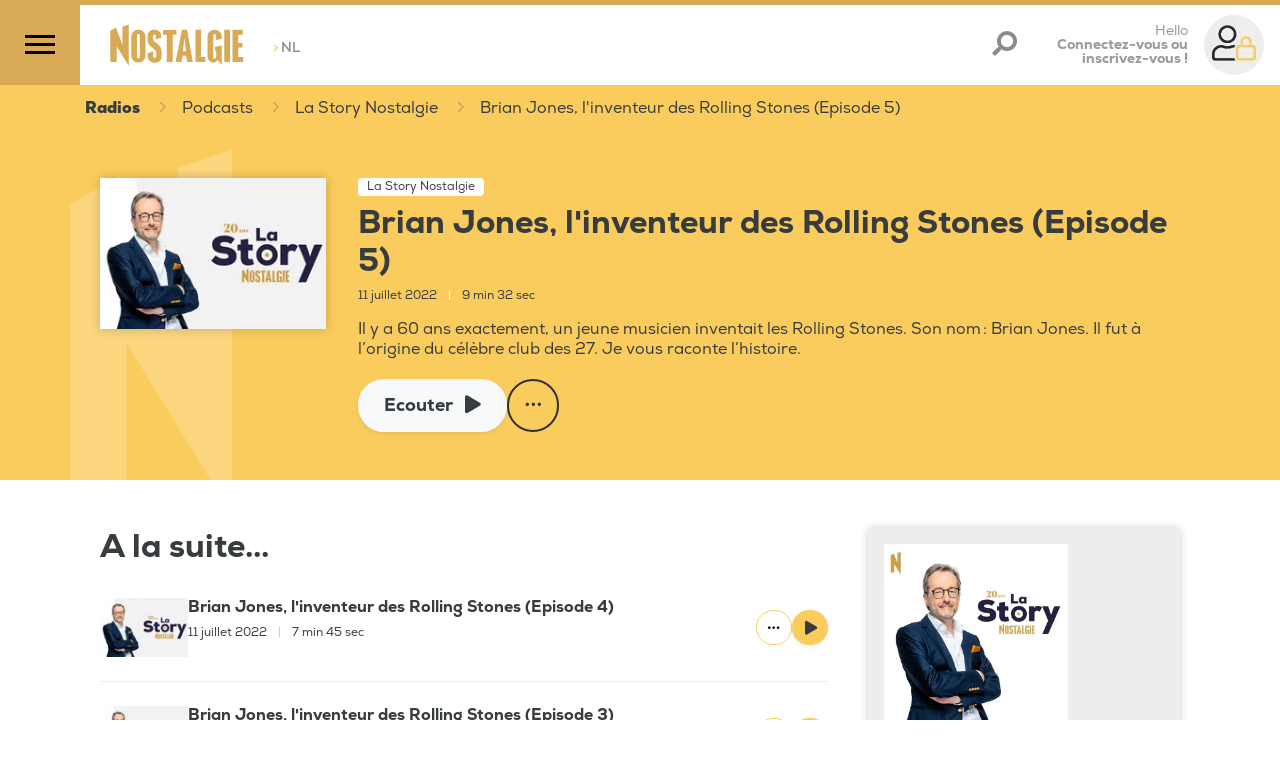

--- FILE ---
content_type: application/javascript
request_url: https://www.nostalgie.be/build/custom.63ccb042.js.pagespeed.ce.jhcvFVVCXu.js
body_size: 10122
content:
"use strict";(self.webpackChunk=self.webpackChunk||[]).push([[386],{3111:(e,t,i)=>{i(6918),i(113),i(4423),i(5276),i(3792),i(8598),i(4114),i(9089),i(739),i(3288),i(3110),i(9432),i(6099),i(8940),i(7495),i(8781),i(1699),i(1761),i(2762),i(8992),i(2577),i(2953),i(6031),i(510),i(5458),i(5049);var n=i(6879),a=i(3962),o=i(328),r=i.n(o),s=i(4224),u=i.n(s),c=i(291),l=i(6700),d=(i(2675),i(9463),i(2259),i(5700),i(6280),i(1629),i(9572),i(2892),i(4185),i(7764),i(5746),i(744),i(3949),i(3500),i(4692));function h(e){return h="function"==typeof Symbol&&"symbol"==typeof Symbol.iterator?function(e){return typeof e}:function(e){return e&&"function"==typeof Symbol&&e.constructor===Symbol&&e!==Symbol.prototype?"symbol":typeof e},h(e)}function m(e,t){for(var i=0;i<t.length;i++){var n=t[i];n.enumerable=n.enumerable||!1,n.configurable=!0,"value"in n&&(n.writable=!0),Object.defineProperty(e,f(n.key),n)}}function f(e){var t=function(e,t){if("object"!=h(e)||!e)return e;var i=e[Symbol.toPrimitive];if(void 0!==i){var n=i.call(e,t||"default");if("object"!=h(n))return n;throw new TypeError("@@toPrimitive must return a primitive value.")}return("string"===t?String:Number)(e)}(e,"string");return"symbol"==h(t)?t:t+""}const p=function(){return e=function e(){!function(e,t){if(!(e instanceof t))throw new TypeError("Cannot call a class as a function")}(this,e),this.trackingCampaigns=[]},(t=[{key:"initCampaign",value:function(){var e=this,t=u()(r()),i=a.A.generate("widgets_marketing_campaigns"),n=new Headers;n.append("X-Requested-With","XMLHttpRequest"),t(i,{retries:3,retryDelay:1e3,headers:n,method:"GET"}).then(function(t){200==t.status&&t.text().then(function(t){for(var i=JSON.parse(t),n=[],a=0;a<i.length;a++)n.includes(i[a].adsCampaignId)&&0!=n.length||n.push(i[a].adsCampaignId);var o=[];d(".NGA").each(function(){for(var t=d(this).data("pageid"),a=d(this).data("pagetype"),r=d(this),s=d(this).attr("class").split(/\s+/),u=0;u<s.length;u++){var c=s[u];if("NGA"!==c&&c.search("__")>1){o[o.length-1]==n[n.length-1]&&(o=[]);for(var l=0;l<i.length;l++){var h=i[l];if(h.format==c&&(0==o.includes(h.adsCampaignId)||0==o.length)){if(1==h.targetChanelType){o.push(h.adsCampaignId),e.setHtmlImage(h,r,o,l);break}if(2==h.targetChanelType){if(""==h.targetChanelIds){o.push(h.adsCampaignId),e.setHtmlImage(h,r,o,l);break}if(1==JSON.parse(h.targetChanelIds).includes(a)){o.push(h.adsCampaignId),e.setHtmlImage(h,r,o,l);break}}else if(3==h.targetChanelType){if(""==h.targetChanelIds){o.push(h.adsCampaignId),e.setHtmlImage(h,r,o,l);break}if(1==JSON.parse(h.targetChanelIds).includes(t)){o.push(h.adsCampaignId),e.setHtmlImage(h,r,o,l);break}}}}}}})})}).catch(function(e){console.log(e)})}},{key:"setHtmlImage",value:function(e,t){var i=null==e.targetLink?"#":e.targetLink,n=document.createElement("a");n.setAttribute("href",i),n.setAttribute("data-compaign",e.adsCampaignId),1==e.targetBlank&&n.setAttribute("target","_blank"),t.append(n);var a=document.createElement("img");a.src=e.mediaUrl,a.alt=e.description,a.setAttribute("class","tracking-img"),a.setAttribute("style","width:100%"),n.append(a),e.script&&t.append(e.script),this.targetImagesInPage(this)}},{key:"initClick",value:function(){var e=this;document.querySelectorAll(".NGA").forEach(function(t){t.addEventListener("click",function(i){i.preventDefault();var n=t.getAttribute("data-pageid"),a=t.querySelector("a"),o=a.getAttribute("data-compaign");a.getAttribute("href")&&"#"!==a.getAttribute("href")&&(e.saveTracking(n,o,1),a.getAttribute("target")?window.open(a.getAttribute("href"),"_blank"):window.location.href=a.getAttribute("href"))})})}},{key:"initTracking",value:function(){var e=this;window.addEventListener("scroll",function(){e.targetImagesInPage(e)})}},{key:"targetImagesInPage",value:function(e){document.querySelectorAll(".tracking-img").forEach(function(t){if(e.isImageInView(t)){var i=t.parentNode.getAttribute("data-compaign");if(!e.trackingCampaigns.includes(i)){var n=t.parentNode.parentNode.getAttribute("data-pageid");e.saveTracking(n,i,2),e.trackingCampaigns.push(i)}}})}},{key:"isImageInView",value:function(e){var t=e.getBoundingClientRect(),i=t.top,n=t.top+t.height/2;return i>=0&&n<=Math.min(document.documentElement.clientHeight,window.innerHeight||0)}},{key:"saveTracking",value:function(e,t,i){var n=navigator.userAgent,o=window.pageYOffset||document.documentElement.scrollTop;d.ajax({url:a.A.generate("widgets_marketing_campaign_tracking"),method:"POST",data:{page_id:e,compaign_id:t,user_agent:n,event_type:i,ad_location:"H :"+o},success:function(e){}})}}])&&m(e.prototype,t),i&&m(e,i),Object.defineProperty(e,"prototype",{writable:!1}),e;var e,t,i}();i(3362);var g=i(4692);function v(e){return v="function"==typeof Symbol&&"symbol"==typeof Symbol.iterator?function(e){return typeof e}:function(e){return e&&"function"==typeof Symbol&&e.constructor===Symbol&&e!==Symbol.prototype?"symbol":typeof e},v(e)}function y(e,t){for(var i=0;i<t.length;i++){var n=t[i];n.enumerable=n.enumerable||!1,n.configurable=!0,"value"in n&&(n.writable=!0),Object.defineProperty(e,b(n.key),n)}}function b(e){var t=function(e,t){if("object"!=v(e)||!e)return e;var i=e[Symbol.toPrimitive];if(void 0!==i){var n=i.call(e,t||"default");if("object"!=v(n))return n;throw new TypeError("@@toPrimitive must return a primitive value.")}return("string"===t?String:Number)(e)}(e,"string");return"symbol"==v(t)?t:t+""}const k=function(){return e=function e(){!function(e,t){if(!(e instanceof t))throw new TypeError("Cannot call a class as a function")}(this,e),this.trackingCampaigns=[],this.fetch=u()(r()),this.route=a.A.generate("widgets_voting_actions")},t=[{key:"initVoting",value:function(){var e=this;g(".voting").removeClass("voting--mask"),g(".voting").removeClass("voting--mask_delete"),g(".voting__loader").hide(),g(".btn-voting-delete").each(function(){g(this).on("click",function(t){t.preventDefault();var i=g(this).data("item"),n=g(this).data("voting"),a=g(this).data("user");return e.deleteVotingItemPaticipation(i,a,n),!1})}),g(".btn-voting-cancel").on("click",function(e){return e.preventDefault(),g(".voting").removeClass("voting--mask"),!1}),g(".btn-voting-add").on("click",function(t){t.preventDefault();var i=g(this).data("voting"),n=g(this).data("user");g("#voting-search-select").on("change",function(){var t=g(this).val();null!=t&&e.addVotingItemPaticipation(t,n,i)}),g(".voting").addClass("voting--mask");var o=g("#voting-search-select"),r=o.select2({theme:"bootstrap4",width:"100%",ajax:{url:a.A.generate("widgets_voting_search_items"),method:"POST",dataType:"json",delay:250,data:function(e){return{q:e.term,page:e.page,votingId:i,selectedIds:o.data("selected")}},processResults:function(e,t){return t.page=t.page||1,{results:e.items,pagination:{more:10*t.page<e.total_count}}},cache:!0},language:"fr",placeholder:o.attr("placeholder"),escapeMarkup:function(e){return e},minimumInputLength:1,templateResult:function(e){return e.loading?e.text:"<div class='select2-result-repository clearfix'></div><div class='select2-result-repository__meta'></div><div class='select2-result-repository__title'>"+e.text+"</div>"},templateSelection:function(e){return e.text}});return console.dir(r),r.select2("open"),!1})}},{key:"deleteVotingItemPaticipation",value:function(e,t,i){var n=this;g(".voting").addClass("voting--mask_delete"),g(".voting__loader").show(),fetch(this.route,{retries:3,retryDelay:1e3,headers:{Accept:"application/json","Content-Type":"application/json"},method:"DELETE",body:JSON.stringify({votingId:i,userId:t,itemId:e})}).then(function(e){200==e.status&&n.refreshWidget()})}},{key:"addVotingItemPaticipation",value:function(e,t,i){var n=this;g("#voting-search-select").attr("readonly","readonly"),g(".voting__loader").show(),fetch(this.route,{retries:3,retryDelay:1e3,mode:"cors",headers:{Accept:"application/json","Content-Type":"application/json"},method:"POST",body:JSON.stringify({votingId:i,userId:t,itemId:e})}).then(function(e){200==e.status&&n.refreshWidget()})}},{key:"refreshWidget",value:function(){var e=this,t=g(".voting-box-widget"),i=t.data("modelid"),n=t.data("widgetid"),o=t.data("skinid"),r=t.data("contentid");fetch(a.A.generate("widgets_refreshing",{modelId:i,widgetId:n,skinId:o,contentId:r}),{method:"GET",cache:"no-cache"}).then(function(e){return e.text()}).then(function(i){t.html(i),e.initVoting()}).catch(function(e){console.log(e)})}}],t&&y(e.prototype,t),i&&y(e,i),Object.defineProperty(e,"prototype",{writable:!1}),e;var e,t,i}();var w=i(5756),_=i(8987),S=(i(8706),i(4170),i(8459),i(8156),i(3929));function T(e){return T="function"==typeof Symbol&&"symbol"==typeof Symbol.iterator?function(e){return typeof e}:function(e){return e&&"function"==typeof Symbol&&e.constructor===Symbol&&e!==Symbol.prototype?"symbol":typeof e},T(e)}function C(e,t){for(var i=0;i<t.length;i++){var n=t[i];n.enumerable=n.enumerable||!1,n.configurable=!0,"value"in n&&(n.writable=!0),Object.defineProperty(e,E(n.key),n)}}function E(e){var t=function(e,t){if("object"!=T(e)||!e)return e;var i=e[Symbol.toPrimitive];if(void 0!==i){var n=i.call(e,t||"default");if("object"!=T(n))return n;throw new TypeError("@@toPrimitive must return a primitive value.")}return("string"===t?String:Number)(e)}(e,"string");return"symbol"==T(t)?t:t+""}const I=function(){return e=function e(){!function(e,t){if(!(e instanceof t))throw new TypeError("Cannot call a class as a function")}(this,e),this.audioPlayerBar=document.querySelector(".audio_player"),this.artistElement=document.querySelector(".audio_player--artist"),this.scrollingElement=document.querySelector(".audio_player--artist-scrolling"),this.progressBar=document.querySelector(".audio_player--progress-bar"),this.progress=document.querySelector(".audio_player--progress"),this.thumb=document.querySelector(".audio_player--thumb"),this.audio=document.querySelector("audio"),this.playButton=document.querySelector(".audio_player--pause"),this.volumeMute=document.querySelector(".audio_player--volume-mute"),this.previousBtn=document.querySelector(".audio_player--prev"),this.nextBtn=document.querySelector(".audio_player--next"),this.volumeBar=document.querySelector(".audio_player--volume-bar"),this.volumeProgress=document.querySelector(".audio_player--volume-progress"),this.volumeThumb=document.querySelector(".audio_player--volume-thumb"),this.isDragging=!1,this.offsetX=0,this.isVolumeDragging=!1,this.volumeOffsetX=0,this.initialize()},t=[{key:"initialize",value:function(){this.cimPlayer=new S.A(c.b4,c.Mz);var e=!1;try{var t=Object.defineProperty({},"passive",{get:function(){e=!0}});window.addEventListener("testPassive",null,t),window.removeEventListener("testPassive",null,t)}catch(e){}this.progressBar.addEventListener("click",this.handleClick.bind(this)),this.thumb.addEventListener("mousedown",this.startDragging.bind(this)),document.addEventListener("mousemove",this.drag.bind(this)),document.addEventListener("mouseup",this.stopDragging.bind(this)),this.thumb.addEventListener("touchstart",this.startDragging.bind(this),!!e&&{passive:!0}),document.addEventListener("touchmove",this.drag.bind(this),!!e&&{passive:!0}),document.addEventListener("touchend",this.stopDragging.bind(this),!!e&&{passive:!0}),this.volumeThumb.addEventListener("mousedown",this.startVolumeDragging.bind(this)),document.addEventListener("mousemove",this.adjustVolume.bind(this)),document.addEventListener("mouseup",this.stopVolumeDragging.bind(this)),this.volumeThumb.addEventListener("touchstart",this.startVolumeDragging.bind(this),!!e&&{passive:!0}),document.addEventListener("touchmove",this.adjustVolume.bind(this),!!e&&{passive:!0}),document.addEventListener("touchend",this.stopVolumeDragging.bind(this),!!e&&{passive:!0}),this.volumeBar.addEventListener("click",this.handleClickVolume.bind(this)),this.volumeMute.addEventListener("click",this.toggleMute.bind(this)),this.audio.addEventListener("timeupdate",this.trackTimeChanged.bind(this)),this.audio.addEventListener("ended",this.trackEnded.bind(this)),this.playButton.addEventListener("click",this.playPause.bind(this));for(var i=document.querySelectorAll("a.audio_player--track-btn"),n=0;n<i.length;n++)i[n].addEventListener("click",this.handleTogglePlay.bind(this,i[n]));this.previousBtn=document.querySelector(".audio_player--prev"),this.nextBtn=document.querySelector(".audio_player--next"),this.previousBtn.addEventListener("click",this.handlePrevious.bind(this)),this.nextBtn.addEventListener("click",this.handleNext.bind(this)),this.refreshNavigationButtons(),this.changeTimeInfo(0,parseInt(this.audio.dataset.duration/1e3)),this.setProgressVolume(this.audio.volume),window.onload=this.initMaxScrollToLef.bind(this),window.onresize=this.debounce(this.updateMaxScrollToLeft.bind(this),250)}},{key:"startDragging",value:function(e){this.audio.paused||(this.isDragging=!0,"touchstart"===e.type?this.offsetX=e.touches[0].clientX-this.thumb.getBoundingClientRect().left:this.offsetX=e.clientX-this.thumb.getBoundingClientRect().left)}},{key:"drag",value:function(e){if(this.isDragging){var t;e.preventDefault();var i=(t="touchmove"===e.type?e.touches[0].clientX-this.progressBar.getBoundingClientRect().left-this.offsetX:e.clientX-this.progressBar.getBoundingClientRect().left-this.offsetX)/this.progressBar.offsetWidth*100,n=Math.max(0,Math.min(i,100));this.progress.style.width="".concat(n,"%"),t<=0?this.thumb.style.left="0":t>=this.progressBar.offsetWidth?this.thumb.style.left="100%":this.thumb.style.left="".concat(n,"%")}}},{key:"stopDragging",value:function(){if(this.isDragging){this.isDragging=!1;var e=parseFloat(this.progress.style.width)/100*this.audio.duration;this.audio.currentTime=e,this.cimPlayer.seek(this.audio.dataset.mediaid,e)}}},{key:"handleClick",value:function(e){var t=(e.clientX-this.progressBar.getBoundingClientRect().left)/this.progressBar.offsetWidth*100,i=Math.max(0,Math.min(t,100));this.progress.style.width="".concat(i,"%"),this.thumb.style.left="".concat(i,"%");var n=i/100*this.audio.duration;this.audio.currentTime=n,this.cimPlayer.seek(this.audio.dataset.mediaid,n)}},{key:"startVolumeDragging",value:function(e){this.isVolumeDragging=!0,"touchstart"===e.type?this.volumeOffsetX=e.touches[0].clientX-this.volumeThumb.getBoundingClientRect().left:this.volumeOffsetX=e.clientX-this.volumeThumb.getBoundingClientRect().left}},{key:"adjustVolume",value:function(e){if(this.isVolumeDragging){var t;e.preventDefault(),t="touchmove"===e.type?(e.touches[0].clientX-this.volumeBar.getBoundingClientRect().left-this.volumeOffsetX)/this.volumeBar.offsetWidth:(e.clientX-this.volumeBar.getBoundingClientRect().left-this.volumeOffsetX)/this.volumeBar.offsetWidth;var i=Math.max(0,Math.min(t,1));this.setProgressVolume(i),this.audio.volume=i}}},{key:"stopVolumeDragging",value:function(){this.isVolumeDragging&&(this.isVolumeDragging=!1)}},{key:"handleClickVolume",value:function(e){var t=(e.clientX-this.volumeBar.getBoundingClientRect().left)/this.volumeBar.offsetWidth,i=Math.max(0,Math.min(t,1));this.setProgressVolume(i),this.audio.volume=i}},{key:"toggleMute",value:function(){this.audio.muted?(this.volumeMute.classList.add("fa-volume-up"),this.volumeMute.classList.remove("fa-volume-mute"),this.audio.muted=!1,this.setProgressVolume(this.audio.volume)):(this.volumeMute.classList.add("fa-volume-mute"),this.volumeMute.classList.remove("fa-volume-up"),this.audio.muted=!0,this.setProgressVolume(0))}},{key:"trackTimeChanged",value:function(){if(!this.isDragging&&!this.audio.paused){var e=parseInt(this.audio.currentTime),t=parseInt(this.audio.duration);this.changeTimeInfo(e,t);var i=e/t*100;this.progress.style.width="".concat(i,"%"),this.thumb.style.left="".concat(i,"%")}}},{key:"trackEnded",value:function(){this.playButton.classList.remove("fa-pause"),this.playButton.classList.add("fa-play");var e=parseInt(this.audio.dataset.trackid),t=document.querySelector('.audio_player--track-btn[data-trackid="'+e+'"] i');this.toggleIconForElement(t),this.playTrack(e+1)}},{key:"playTrack",value:function(e){var t=this.getTrackInfo(e);t&&(this.changeTrack(t),this.playPause())}},{key:"changeTrack",value:function(e){this.cimPlayer.stop(this.audio.dataset.mediaid,this.audio.currentTime),this.cimPlayer.addPodcast(e.mediaId,e.title,e.category,e.duration/1e3,e.publicationDate,e.season),this.audio.src=e.playUrl,this.audio.dataset.duration=e.duration,this.audio.dataset.trackid=e.trackId,this.audio.dataset.mediaid=e.mediaId,this.audio.id=e.clickId,this.changeTrackInfo(e.coverUrl,e.category,e.title)}},{key:"getTrackInfo",value:function(e){var t=document.querySelector('.audio_player--track-btn[data-trackid="'+e+'"]');if(t){document.querySelectorAll(".elem-podcast-item").forEach(function(e){e.classList.remove("playing")});var i=t.closest(".elem-podcast-item");return i&&i.classList.add("playing"),JSON.parse(t.dataset.trackinfo)}return null}},{key:"changeTrackInfo",value:function(e,t,i){var n=document.querySelector(".audio_player--cover-image"),a=document.querySelector(".audio_player--title");n.src=e+"?mode=crop&crop=smart&width=100&ar=1:1",a.innerHTML=t,this.scrollingElement.innerHTML=i}},{key:"playPause",value:function(){this.refreshNavigationButtons(),this.showPlayerBar();var e=this.audio.dataset.trackid,t=this.audio.dataset.mediaid,i=document.querySelector('.audio_player--track-btn[data-trackid="'+e+'"] i');this.audio.paused?(this.audio.play(),this.cimPlayer.play(t,this.audio.currentTime)):(this.audio.pause(),this.cimPlayer.pause(t,this.audio.currentTime)),this.toggleIconForElement(this.playButton),this.toggleIconForElement(i)}},{key:"toggleIconForElement",value:function(e){e.classList.contains("fa-play")?(e.classList.remove("fa-play"),e.classList.add("fa-pause")):(e.classList.add("fa-play"),e.classList.remove("fa-pause"))}},{key:"handleTogglePlay",value:function(e){var t=e,i=this.getTrackInfo(t.dataset.trackid);parseInt(this.audio.dataset.trackid)!=i.trackId&&(this.audio.paused||this.playPause(),this.changeTrack(i)),this.playPause()}},{key:"handlePrevious",value:function(){if(!this.previousBtn.classList.contains("disabled")){var e=parseInt(this.audio.dataset.trackid),t=this.getTrackInfo(e-1);t&&(this.audio.paused||this.playPause(),this.changeTrack(t),this.playPause())}}},{key:"handleNext",value:function(){if(!this.nextBtn.classList.contains("disabled")){var e=parseInt(this.audio.dataset.trackid),t=this.getTrackInfo(e+1);t&&(this.audio.paused||this.playPause(),this.changeTrack(t),this.playPause())}}},{key:"refreshNavigationButtons",value:function(){var e=parseInt(this.audio.dataset.trackid),t=parseInt(this.audio.dataset.numbertracks);1==t?(this.previousBtn.classList.add("disabled"),this.nextBtn.classList.add("disabled")):1==e?(this.previousBtn.classList.add("disabled"),this.nextBtn.classList.remove("disabled")):e==t?(this.previousBtn.classList.remove("disabled"),this.nextBtn.classList.add("disabled")):(this.previousBtn.classList.remove("disabled"),this.nextBtn.classList.remove("disabled"))}},{key:"changeTimeInfo",value:function(e,t){if(!isNaN(t)){var i=this.formatTime(e),n=this.formatTime(t),a=document.querySelector(".audio_player--start-time"),o=document.querySelector(".audio_player--duration-time");a.innerHTML=i,o.innerHTML=n}}},{key:"formatTime",value:function(e){var t=e%60,i=Math.floor(e/60).toString().padStart(2,"0"),n=t.toString().padStart(2,"0");return"".concat(i,":").concat(n)}},{key:"setProgressVolume",value:function(e){var t=document.querySelector(".audio_player--volume-progress"),i=document.querySelector(".audio_player--volume-thumb"),n=100*e;0==e?(this.volumeMute.classList.add("fa-volume-mute"),this.volumeMute.classList.remove("fa-volume-up")):(this.audio.muted&&(this.audio.muted=!1),this.volumeMute.classList.add("fa-volume-up"),this.volumeMute.classList.remove("fa-volume-mute")),t.style.width="".concat(n,"%"),i.style.left="".concat(n,"%")}},{key:"updateMaxScrollToLeft",value:function(){var e=this.scrollingElement.offsetWidth-this.artistElement.offsetWidth,t=.04*e;this.artistElement.style.setProperty("--max-scroll-to-left","".concat(e,"px")),this.artistElement.style.setProperty("--max-scroll-speed","".concat(t,"s"))}},{key:"debounce",value:function(e,t){var i;return function(){var n=this,a=arguments;clearTimeout(i),i=setTimeout(function(){i=null,e.apply(n,a)},t)}}},{key:"initMaxScrollToLef",value:function(){this.updateMaxScrollToLeft(),this.scrollingElement.classList.add("animate"),console.dir(this.scrollingElement)}},{key:"showPlayerBar",value:function(){this.audioPlayerBar.classList.contains("is-visible")||(this.audioPlayerBar.classList.add("is-visible"),document.body.classList.add("asPlayerBar"),document.getElementById("gotoTopButton").classList.add("asPlayerBar"))}}],t&&C(e.prototype,t),i&&C(e,i),Object.defineProperty(e,"prototype",{writable:!1}),e;var e,t,i}();var P=i(4692);!function(){var e=new n.A;if(document.getElementById("audio-player-bar"))console.dir("audio player detected"),new I;else if(document.getElementsByClassName("brid").length>0){var t=function(e){console.dir("launch brid video");var t=P(e).prop("id"),n=P(e).data("video-player-id"),a=P(e).data("video-id");$bp(t,{id:n.toString(),video:a.toString()},function(){var e=null;try{e=JSON.parse(this.el.dataset.mediainfo)}catch(e){}var t=this.values,n=this.videos[0],o=t.src.includes("tv.ngroup.be");o?i.addLiveVideo(a,"Live Studio Nostalgie"):i.addVideo(a,e.title,e.category,e.duration?e.duration/1e3:parseInt(n.duration),e.publicationDate,e.season),this.on("play",function(e){console.dir("play Video "+a),i.play(a,o?null:t.currentTime),console.dir(t)}),this.on("pause",function(e){console.dir("Pause video "+a),i.pause(a,o?null:t.currentTime)}),this.on("seeked",function(e){o||(console.dir("Seek video "+a),console.dir(t.currentTime),i.seek(a,t.currentTime))})})};console.dir("video player brid detected");var i=new S.A(c.b4,c.Mz);P(".brid").each(function(){var e=this;if("undefined"==typeof brid){var i=document.createElement("script");i.src="//services.brid.tv/player/build/brid.min.js",i.type="text/javascript",i.async=!0,i.onload=function(){t(e)},document.head.appendChild(i)}else t(e)})}P(".article_fb_share").on("click",function(e){e.preventDefault();var t="https://www.facebook.com/sharer.php?u="+P(this).attr("href");window.open(t,"ShareOnFacebook",s()).opener=null}),P(".article_twt_share").on("click",function(e){e.preventDefault();var t="https://twitter.com/intent/tweet?url="+P(this).attr("href")+" vu sur @NostalgieBE";window.open(t,"ShareOnTwitter",s()).opener=null}),P(".article_bluesky_share").on("click",function(e){e.preventDefault();var t="https://bsky.app/intent/compose?text="+P(this).attr("href")+" vu sur @nostalgiebelgique.bsky.social";window.open(t,"ShareOnBluesky",s()).opener=null}),e.embedVendors(),P(".btn-cookie-consent").on("click",function(t){t.preventDefault(),e.openUi()}),P(".btn-cookie-partner").on("click",function(t){t.preventDefault(),e.openPartner()});var o,s=function(){return["resizable,scrollbars,status","height=350","width=500","left="+(window.innerWidth/2-250),"top="+(window.innerHeight/2-175)].join()};function d(e){return e.loading?e.text:"<div class='select2-result-repository clearfix'></div><div class='select2-result-repository__meta'></div><div class='select2-result-repository__title'>"+e.text+"</div>"}function h(e){return e.text}function m(){var e=P("#artist-search").val();P(".canvas-list-card_col_search").hide(),P(".no-results-artist-search").hide();var t=0;P(".canvas-list-card_search .widget-card__text").each(function(){P(this).html().toUpperCase().indexOf(e.toUpperCase())>=0&&(P(this).parent().parent().parent().parent().show(),t++)}),console.dir(t),0==t&&P(".no-results-artist-search").show()}function f(){var e=P("#page_siteitem_text").val();e.length>=3&&(P("#siteitem_text").val(e),P("#siteitem_form").submit())}P(".tag-widget-select2").each(function(){var e=P(this).attr("placeholder"),t=P(this).select2({theme:"bootstrap4",width:"100%",ajax:{url:a.A.generate("elastic_search_tags"),method:"POST",dataType:"json",delay:250,data:function(e){return{q:e.term,page:e.page}},processResults:function(e,t){return t.page=t.page||1,{results:e.items,pagination:{more:10*t.page<e.total_count}}},cache:!0},language:"fr",placeholder:e,escapeMarkup:function(e){return e},minimumInputLength:3,templateResult:d,templateSelection:h}),i=P(this).attr("value");P.each(JSON.parse(i),function(e,i){var n=new Option(i,e,!0,!0);t.append(n).trigger("change")})}),P("#button-search").click(function(){var e=JSON.stringify(P("#user_search_tags").select2("data"));P("#user_search_select2Tags").val(e),P("#form-search-site-items").submit()}),P("#button-search").click(function(){m()}),P("#artist-search").keyup(function(e){13===e.keyCode&&(e.preventDefault(),m())}),P(".open-radioplayer").click(function(e){e.preventDefault();var t=P(this).data("url"),i=P(this).data("height")?P(this).data("height"):"870",n=P(this).data("width")?P(this).data("width"):"1020";window.open(t,c.tn,"resizable=no,width="+n+",height="+i)}),P(".siteitem_search").click(function(e){e.preventDefault(),P("#siteitem_text").val().length>=1&&P("#siteitem_form").submit()}),P("#button-search").click(function(e){e.preventDefault(),f()}),P("#page_siteitem_text").keypress(function(e){13===e.keyCode&&f()}),P(".current_ranking").on("click",function(e){e.preventDefault(),P("#currentRanking").val(P(this).data("rankingid")),P("#formCurrentRanking").trigger("submit")}),P(".select-univ-mobile").on("change",function(){var e=P(this).children("option:selected");P("#currentRanking").val(e.data("rankingid")),P("#formCurrentRanking").trigger("submit")}),void 0!==document.hidden?o="hidden":void 0!==document.msHidden?o="msHidden":void 0!==document.webkitHidden&&(o="webkitHidden");var g=!1;window.addEventListener("blur",function(){g=!0}),window.addEventListener("focus",function(){g=!1,P(".refresh-widget").each(function(){this.dispatchEvent(new Event("refresh-widget"))})});var v=u()(r()),y={},b=new l.A;function T(e){if(e){console.log("refreshing Widget",e);var t=e.data("modelid"),i=e.data("widgetid"),n=e.data("skinid"),o=e.data("contentid");v(a.A.generate("widgets_refreshing",{modelId:t,widgetId:i,skinId:n,contentId:o}),{method:"GET"}).then(function(e){return e.text()}).then(function(t){e.html(t),e.data("lastfetch",Date.now()),P(".refresh-widget-button").on("click",function(e){e.preventDefault()})}).catch(function(e){console.log(e)})}}function C(e){var t=e.data("time")||6e4,i=setInterval(function(){document[o]||g||T(e)},t);y[e.attr("id")]=i,console.log("widget refresh intervals",y)}P('a[href="https://nl.nostalgie.be"]').on("click",function(e){b.setCookie("_prefered_site","nl",30)}),P(".refresh-widget").each(function(){var e=this;P(this).data("lastfetch",Date.now()),this.addEventListener("refresh-widget",function(){var t=P(e).data("time")||6e4,i=P(e).data("lastfetch"),n=Date.now()-i;console.log("Last fetch diff time",n),n>t&&(clearInterval(y[P(e).attr("id")]),C(P(e)),T(P(e)))}),C(P(this))}),window.refreshingWidget=function(e){var t=P(P(e).data("target"));clearInterval(y[t.attr("id")]),C(t),T(t)},P(".refresh-widget-button").on("click",function(e){e.preventDefault()}),P(".audio-track-event").on("play",function(){window.dataLayer=window.dataLayer||[],window.dataLayer.push({event:"start-podcast",eventDescription:P(this).attr("id")})});var E=new p;if(E.initCampaign(),E.initClick(),E.initTracking(),P("form").on("submit",function(e){var t=!0;if(P(this).hasClass("profile-form-delete")&&(t=confirm("Es-tu sûr de vouloir supprimer ton compte?")),t){var i=P(this).find(":submit");i.addClass("disabled"),i.attr("disabled",!0),i.html('<i class="fas fa-spinner"></i>&nbsp;&nbsp;'+i.html())}return t}),P("#btn-embed-podcast-copy").click(function(e){e.preventDefault();var t=document.querySelector("#clipboard");t.value=P("#code-embed-iframe").text().trim(),P("#code-embed-iframe").addClass("text-highlight-embed"),t.style.display="block",t.select(),document.execCommand("copy"),t.style.display="none"}),P("#btn-embed-iframe-close").click(function(e){e.preventDefault(),P("#code-embed-iframe").hasClass("text-highlight-embed")&&P("#code-embed-iframe").removeClass("text-highlight-embed")}),P(".btn-podcast-player-duration").click(function(e){e.preventDefault(),P(".podcast-player-part-duration").hide(),P(".audio-podcast-control-bar").show(),P(".audio-podcast-control-bar").get(0).play()}),P(".my-slider").length>0){(0,w.U)({container:".my-slider",items:1,slideBy:"page",lazyload:!0,autoplay:!0,controls:!0,nav:!0,navPosition:"bottom",autoplayButtonOutput:!1,speed:1500,autoplayTimeout:5e3,mouseDrag:!0});P(".tns-controls button").hover(function(){P(this).css("background-color","#f1b526"),"next"==P(this).data("controls")?P(this).css("--margin-left-next","12px"):P(this).css("--margin-left-prev","-2px")},function(){P(this).css("background-color","#facc5e"),"next"==P(this).data("controls")?P(this).css("--margin-left-next","8px"):P(this).css("--margin-left-prev","2px")})}var L=navigator.userAgent,B=L.match(/(iPhone|iPod|iPad)/),D=(L.match(/BlackBerry/),L.match(/Android/)),x="smartphone-application-info";if(D||B)if(_.A.get(x))P(".smartbanner").hide();else{var V=P(".smartbanner__info__price");V.html(D?V.data("android"):V.data("ios")),P(".smartbanner").css("display","block"),P(".smartbanner__exit").click(function(e){e.preventDefault(),_.A.set(x,!0,{expires:14}),P(".smartbanner").hide()}),P(".smartbanner__button").click(function(e){if(e.preventDefault(),D){var t=P(this).data("android");window.open(t,"_blank")}else{t=P(this).data("ios");window.open(t,"_blank")}})}(new k).initVoting(),P(".page-category-user-favorite").click(function(e){e.preventDefault();var t=P(this).data("entitytype"),i=P(this).data("entityid"),n=new FormData;n.append("entityId",parseInt(i)),n.append("entityType",parseInt(t)),v(a.A.generate("user_favorites_action_toggle"),{method:"POST",body:n,withCredentials:!0,crossorigin:!0,mode:"no-cors",dataType:"json"}).then(function(e){return e.text()}).then(function(e){"true"==e?P(".page-category-user-favorite").attr("src","/build/images/icon_favoris_heart.svg"):P(".page-category-user-favorite").attr("src","/build/images/icon_favoris_plus.svg")}).catch(function(e){console.log(e)})})}()},6700:(e,t,i)=>{i.d(t,{A:()=>r});i(2675),i(9463),i(2259),i(5700),i(6280),i(6918),i(5276),i(3792),i(9089),i(9572),i(3288),i(2892),i(4185),i(6099),i(7764),i(2953);function n(e){return n="function"==typeof Symbol&&"symbol"==typeof Symbol.iterator?function(e){return typeof e}:function(e){return e&&"function"==typeof Symbol&&e.constructor===Symbol&&e!==Symbol.prototype?"symbol":typeof e},n(e)}function a(e,t){for(var i=0;i<t.length;i++){var n=t[i];n.enumerable=n.enumerable||!1,n.configurable=!0,"value"in n&&(n.writable=!0),Object.defineProperty(e,o(n.key),n)}}function o(e){var t=function(e,t){if("object"!=n(e)||!e)return e;var i=e[Symbol.toPrimitive];if(void 0!==i){var a=i.call(e,t||"default");if("object"!=n(a))return a;throw new TypeError("@@toPrimitive must return a primitive value.")}return("string"===t?String:Number)(e)}(e,"string");return"symbol"==n(t)?t:t+""}const r=function(){return e=function e(){!function(e,t){if(!(e instanceof t))throw new TypeError("Cannot call a class as a function")}(this,e)},t=[{key:"setSessionId",value:function(e){this.sessionId=e}},{key:"setCookie",value:function(e,t){var i=arguments.length>2&&void 0!==arguments[2]?arguments[2]:null,n="expires=";if(null!==i){var a=new Date;a.setTime(a.getTime()+24*i*60*60*1e3),n+=a.toUTCString()}document.cookie=e+"="+t+";"+n+";path=/;"}},{key:"getCookie",value:function(e){for(var t=e+"=",i=decodeURIComponent(document.cookie).split(";"),n=0;n<i.length;n++){for(var a=i[n];" "===a.charAt(0);)a=a.substring(1);if(0===a.indexOf(t))return a.substring(t.length,a.length)}return null}},{key:"getUserref",value:function(e){return this.getCookie(e)&&this.setCookie(e,"",-1),this.sessionId?this.sessionId:""}},{key:"createUserref",value:function(e){for(var t="",i="ABCDEFGHIJKLMNOPQRSTUVWXYZabcdefghijklmnopqrstuvwxyz0123456789",n=0;n<e;n++)t+=i.charAt(Math.floor(62*Math.random()));return t+Date.now()}}],t&&a(e.prototype,t),i&&a(e,i),Object.defineProperty(e,"prototype",{writable:!1}),e;var e,t,i}()},6879:(e,t,i)=>{i.d(t,{A:()=>f});i(2675),i(9463),i(2259),i(5700),i(6280),i(6918),i(1629),i(3792),i(4114),i(9572),i(2892),i(4185),i(9432),i(6099),i(7764),i(8992),i(3949),i(3500),i(2953),i(6031);var n=i(6700),a=i(4692);function o(e){return o="function"==typeof Symbol&&"symbol"==typeof Symbol.iterator?function(e){return typeof e}:function(e){return e&&"function"==typeof Symbol&&e.constructor===Symbol&&e!==Symbol.prototype?"symbol":typeof e},o(e)}function r(e,t){for(var i=0;i<t.length;i++){var n=t[i];n.enumerable=n.enumerable||!1,n.configurable=!0,"value"in n&&(n.writable=!0),Object.defineProperty(e,s(n.key),n)}}function s(e){var t=function(e,t){if("object"!=o(e)||!e)return e;var i=e[Symbol.toPrimitive];if(void 0!==i){var n=i.call(e,t||"default");if("object"!=o(n))return n;throw new TypeError("@@toPrimitive must return a primitive value.")}return("string"===t?String:Number)(e)}(e,"string");return"symbol"==o(t)?t:t+""}var u="c:facebook-wwt3T6mZ",c="c:twitterv2-bZwrU6qP",l="c:bluesky-94MncUwB",d="c:instagram-E2B2meAz",h="c:youtubev-8C22aRT7",m="cookies";const f=function(){return e=function e(){var t=this;if(function(e,t){if(!(e instanceof t))throw new TypeError("Cannot call a class as a function")}(this,e),this.cookieManager=new n.A,this.paramsUrl={gdpr:null,gdpr_consent:null,deviceid:null,useragent:null,lang:null,lat:null,lon:null,guid:"ec262b0e-84db-4ff8-8cff-e310ed51f33d"},this.cookiesEnabled=!1,this.personalContentEnabled=!1,this.geoLocationEnabled=!1,window.consentHelper=this,window.didomiOnReady=window.didomiOnReady||[],window.didomiOnReady.push(function(e){__tcfapi("addEventListener",2,function(e,i){!i||"tcloaded"!==e.eventStatus&&"useractioncomplete"!==e.eventStatus||t.setParams(e)}),t.cookiesEnabled=t.getConsentForPurpose(m),t.personalContentEnabled=t.getConsentForPurpose("select_personalized_content"),t.geoLocationEnabled=t.getConsentForPurpose("geolocation_data")}),a("#radioplayer-pre-configurations").length){window.addEventListener("radioplayer_readyToReceiveEvents",function(){var e=setInterval(function(){console.log("check_radioplayer"),null!=t.paramsUrl.gdpr_consent&&(clearInterval(e),t.handleCpdConfiguration())},500)});try{var i=JSON.parse(a("#radioplayer-pre-configurations").val());this.cookieManager.setSessionId(i.sessionId)}catch(e){this.cookieManager.setSessionId(this.cookieManager.createUserref(15))}}},(t=[{key:"openUi",value:function(){this.showPreferences(null)}},{key:"openPartner",value:function(){this.showPreferences("vendors")}},{key:"showNotice",value:function(){"undefined"!=Didomi&&Didomi.notice.show()}},{key:"showPreferences",value:function(e){"undefined"!=Didomi&&Didomi.preferences.show(e)}},{key:"handleCpdConfiguration",value:function(){var e=streamModifierUtils.syncQueryParamsWithConsole,t=window.streamModifierUtils.unlockPlay,i=this.cookieManager.getUserref("_audio_userref"),n={gdpr:this.paramsUrl.gdpr,gdpr_consent:this.paramsUrl.gdpr_consent,lang:this.paramsUrl.lang,"accept-language":this.paramsUrl.lang,userref:i,userid:i};null!==this.paramsUrl.lat&&(n.lat=this.paramsUrl.lat,n.long=this.paramsUrl.lon),e(n),t(),setTimeout(function(){window.postMessage({type:"requestplay",payload:1},"*")},300)}},{key:"setParams",value:function(e){var t=this;this.paramsUrl.gdpr=e.gdprApplies?1:0,this.paramsUrl.gdpr_consent=e.tcString,this.paramsUrl.gdpr_consent&&(this.paramsUrl.useragent=navigator.userAgent,this.paramsUrl.lang=navigator.language,this.paramsUrl.deviceid=null,this.geoLocationEnabled&&navigator.geolocation&&navigator.geolocation.getCurrentPosition(function(e){t.paramsUrl.lat=e.coords.latitude,t.paramsUrl.lon=e.coords.longitude}))}},{key:"getConsentForPurpose",value:function(e){return"undefined"!=Didomi&&Didomi.getUserConsentStatusForPurpose(e)}},{key:"checkConsentsStatus",value:function(){self.checkFacebook(self),console.log("fb "+res)}},{key:"checkPurposes",value:function(){var e=Didomi.getUserConsentStatusForPurpose("fonctionne-D9bZEdM6"),t=Didomi.getUserConsentStatusForPurpose("ngroupsocial"),i=Didomi.getUserConsentStatusForPurpose(m);return e&&t&&i}},{key:"checkFacebook",value:function(){return this.checkVendor(u)}},{key:"checkInstagram",value:function(){return this.checkVendor(d)}},{key:"checkTwitter",value:function(){return this.checkVendor(c)}},{key:"checkBluesky",value:function(){return this.checkVendor(l)}},{key:"checkYoutube",value:function(){return this.checkVendor(h)}},{key:"checkVendor",value:function(e){return this.checkPurposes()&&Didomi.getUserConsentStatusForVendor(e)}},{key:"embedVendorYoutube",value:function(){this.checkEmbedVendor(h,".video-consent-overlay",".embed-vendor-youtube")}},{key:"embedVendorFacebook",value:function(){this.checkEmbedVendor(u,".facebook-consent-overlay",".embed-vendor-facebook")}},{key:"embedVendorTwitter",value:function(){this.checkEmbedVendor(c,".twitter-consent-overlay",".embed-vendor-twitter")}},{key:"embedVendorBluesky",value:function(){this.checkEmbedVendor(l,".bluesky-consent-overlay",".embed-vendor-bluesky")}},{key:"embedVendorInstagram",value:function(){this.checkEmbedVendor(d,".instagram-consent-overlay",".embed-vendor-instagram")}},{key:"embedVendorQualifio",value:function(){this.checkEmbedVendor("c:qualifio-2KRfym6r",".qualifio-consent-overlay",".embed-vendor-qualifio")}},{key:"checkEmbedVendor",value:function(e,t,i){window.didomiOnReady=window.didomiOnReady||[],window.didomiOnReady.push(function(n){n.getObservableOnUserConsentStatusForVendor(e).subscribe(function(e){!0===e?(document.querySelectorAll(i).forEach(function(e){if(!e.classList.contains("showed")){e.classList.add("showed"),e.style.display="block",e.insertAdjacentHTML("beforeend",e.dataset.content);for(var t=e.getElementsByTagName("script");t.length;){var i=t[0];i.parentNode.removeChild(i);var n=document.createElement("script");i.src?n.src=i.src:i.textContent?n.textContent=i.textContent:i.innerText&&(n.innerText=i.innerText),document.body.appendChild(n)}}}),document.querySelectorAll(t).forEach(function(e){e.remove()})):document.querySelectorAll(t).forEach(function(e){e.style.display="block"})})})}},{key:"changeStatus",value:function(){window.didomiEventListeners=window.didomiEventListeners||[],window.didomiEventListeners.push({event:"consent.changed",listener:function(e){window.parent.location.reload()}})}},{key:"embedVendors",value:function(){this.embedVendorYoutube(),this.embedVendorFacebook(),this.embedVendorInstagram(),this.embedVendorTwitter(),this.embedVendorBluesky(),this.embedVendorQualifio()}}])&&r(e.prototype,t),i&&r(e,i),Object.defineProperty(e,"prototype",{writable:!1}),e;var e,t,i}()}},e=>{e.O(0,[692,110,54,462,793,992,563,361,510,836],()=>{return t=3111,e(e.s=t);var t});e.O()}]);

--- FILE ---
content_type: application/javascript
request_url: https://www.nostalgie.be/build/quizz-player.4c060040.js.pagespeed.ce.BdrZCbK6Lq.js
body_size: 1600
content:
(self.webpackChunk=self.webpackChunk||[]).push([[192],{291:(e,n,t)=>{"use strict";t.d(n,{Mz:()=>s,Q$:()=>l,X7:()=>a,ZN:()=>u,b4:()=>o,ke:()=>i,tn:()=>r});var r="nostalgie-radioplayer",i="nostalgie-embed-radioplayer",a="nostalgie-opener-radioplayer",o="Nostalgie Player",s="nL5Kr4BDq4ILm.TRVaq1MdTJP_g1.a814e6rWG2SGrz.e7",u="nosta",l="/assets/"},5758:(e,n,t)=>{"use strict";t(113),t(739),t(3110),t(6099),t(8992),t(2577);var r=t(4692),i=t.n(r),a=t(2403),o=t(328),s=t.n(o),u=t(4224),l=t.n(u),d=t(291);i()(function(){var e=l()(s());i()(".btn-quizz-play").on("click",function(){console.dir(i()(this).data("universe"));var e=i()("#hidden-content"),n=window.consentHelper.paramsUrl.gdpr,t=window.consentHelper.paramsUrl.gdpr_consent,r=i()("#quizzWebApi").data("apiurl");e.html(""),e.append(function(e,n,t,r,i,a,o,s){var u=document.createElement("ngroup-quizz-player");return u.setAttribute("quizz-data",JSON.stringify({assetPath:d.Q$,codeName:n,universeId:e,skin:r,isConsent:i,consent:a,isRetry:o,apiUrl:s})),u}(i()(this).data("universeId"),i()(this).data("universe-code-name"),i()(this).data("profile-id"),d.ZN,n,t,!1,r)),(0,a.r)().then(function(){(0,a.u)()}),(0,a.u)(),i().fancybox.open({src:"#hidden-content",type:"inline",opts:{afterShow:function(e,n){console.info("done!")},modal:!0,keyboard:!1,arrows:!1,buttons:[],animationEffect:"zoom"}})}),i()("#submit-form-quizz-username").on("click",function(){var n=i()(this).data("action"),t=i()("#quizz-username").val();i()("#quizz-username").removeClass("is-invalid"),i()("#quizz-username").removeClass("is-valid"),e(n+"?username="+t,{retries:3,retryDelay:1e3,method:"PUT"}).then(function(e){console.dir(e),200==e.status?(i()("#quizz-username").addClass("is-valid"),window.location.reload()):i()("#quizz-username").addClass("is-invalid")}).catch(function(e){console.log(e)})}),window.addEventListener("close-player",function(e){i().fancybox.close(),window.location.reload()}),i()(".btn-remove-notif").on("click",function(n){n.preventDefault();var t=i()(this).attr("href"),r=i()(i()(this).data("target"));e(t,{retries:3,retryDelay:1e3,method:"PUT"}).then(function(e){console.dir(e),200==e.status&&r.toggle("collapse")}).catch(function(e){console.log(e)})}),i()("#quizz-username").keyup(function(){i()(this).val().length>25?(i()("#submit-form-quizz-username").prop("disabled",!0),i()("#text-length-invalid").show(),i()("#quizz-username").css("border-color","#dc3545")):(i()("#submit-form-quizz-username").prop("disabled",!1),i()("#text-length-invalid").hide(),i()("#quizz-username").css("border-color","#fef3da"))}),i()(".btn-badge-plus").on("click",function(e){e.preventDefault(),i()(this).parents(".container").find(".badge-col-hidden").toggle("slow"),i()(this).text(function(e,n){return"Voir plus"===n?"Voir moins":"Voir plus"})})})},9079:(e,n,t)=>{var r={"./ngroup-quizz-player.entry.js":[4784,73,704,784],"./pub-video-nosta_8.entry.js":[5001,73,704,1],"./pub-video-nrj_8.entry.js":[336,73,704,336],"./pub-video.entry.js":[4116,73,704,116],"./quizz-home-default_4.entry.js":[5097,73,704,97],"./quizz-player-default.entry.js":[9744,744],"./quizz-player-nosta.entry.js":[5446,73,446],"./quizz-player-nrj.entry.js":[2207,73,207]};function i(e){if(!t.o(r,e))return Promise.resolve().then(()=>{var n=new Error("Cannot find module '"+e+"'");throw n.code="MODULE_NOT_FOUND",n});var n=r[e],i=n[0];return Promise.all(n.slice(1).map(t.e)).then(()=>t(i))}i.keys=()=>Object.keys(r),i.id=9079,e.exports=i}},e=>{e.O(0,[692,110,54,563,403],()=>{return n=5758,e(e.s=n);var n});e.O()}]);

--- FILE ---
content_type: application/javascript
request_url: https://www.nostalgie.be/build/403.0bee5497.js.pagespeed.ce.XOcF2BYex7.js
body_size: 6220
content:
"use strict";(self.webpackChunk=self.webpackChunk||[]).push([[403],{2403:(e,t,n)=>{function s(){var e=[];if("undefined"!=typeof window){var t=window;function s(){try{var e=new URL("b","http://a");return e.pathname="c%20d","http://a/c%20d"===e.href&&e.searchParams}catch(e){return!1}}t.customElements&&(!t.Element||t.Element.prototype.closest&&t.Element.prototype.matches&&t.Element.prototype.remove&&t.Element.prototype.getRootNode)||e.push(n.e(278).then(n.t.bind(n,1152,23))),"function"==typeof Object.assign&&Object.entries&&Array.prototype.find&&Array.prototype.includes&&String.prototype.startsWith&&String.prototype.endsWith&&(!t.NodeList||t.NodeList.prototype.forEach)&&t.fetch&&s()&&"undefined"!=typeof WeakMap||e.push(n.e(329).then(n.t.bind(n,7577,23)))}return Promise.all(e)}n.d(t,{r:()=>s,u:()=>o});var l=n(7955);(0,l.s)(e=>e.mode||JSON.parse(e.getAttribute("quizz-data")).skin||"default");const o=(e,t)=>"undefined"==typeof window?Promise.resolve():(0,l.p)().then(()=>(0,l.b)([["quizz-player-nosta",[[4,"quizz-player-nosta",null,[[0,"startGraphicAnimation","onStartAnimateQuestionGraphic"],[0,"stopGraphicAnimation","onStopAnimateQuestionGraphic"]]]]],["quizz-player-nrj",[[4,"quizz-player-nrj"]]],["quizz-player-default",[[0,"quizz-player-default"]]],["ngroup-quizz-player",[[33,"ngroup-quizz-player",{quizzData:[1,"quizz-data"]}]]],["pub-video",[[0,"pub-video"]]],["quizz-home-default_4",[[0,"quizz-home-default"],[2,"quizz-question-default",{timer:[32],reactionTimeEnd:[32]}],[2,"quizz-question-result-default"],[0,"quizz-results-default"]]],["pub-video-nosta_8",[[0,"pub-video-nosta"],[4,"quizz-error"],[4,"quizz-home-nosta"],[4,"quizz-loading-nosta"],[4,"quizz-nogame"],[0,"quizz-question-nosta",{context:[32],audio:[32],quizzTimerNumber:[32]}],[0,"quizz-question-result-nosta",{typeBug:[32],messageBug:[32],acceptFormBug:[32]}],[4,"quizz-results-nosta"]]],["pub-video-nrj_8",[[0,"pub-video-nrj"],[4,"quizz-error-nrj"],[0,"quizz-home-nrj"],[4,"quizz-loading-nrj"],[4,"quizz-nogame-nrj"],[0,"quizz-question-nrj",{context:[32],audio:[32],quizzTimerNumber:[32]}],[0,"quizz-question-result-nrj",{typeBug:[32],messageBug:[32],acceptFormBug:[32]}],[0,"quizz-results-nrj"]]]],t));!function(){if("undefined"!=typeof window&&void 0!==window.Reflect&&void 0!==window.customElements){var e=HTMLElement;window.HTMLElement=function(){return Reflect.construct(e,[],this.constructor)},HTMLElement.prototype=e.prototype,HTMLElement.prototype.constructor=HTMLElement,Object.setPrototypeOf(HTMLElement,e)}}()},7955:(e,t,n)=>{n.d(t,{H:()=>T,b:()=>de,c:()=>F,f:()=>ne,g:()=>ee,h:()=>L,p:()=>p,r:()=>fe,s:()=>v});let s,l,o,$=!1,r=!1,a=!1,i=!1,c=null,d=!1;const u="undefined"!=typeof window?window:{},m=u.document||{head:{}},f={$flags$:0,$resourcesUrl$:"",jmp:e=>e(),raf:e=>requestAnimationFrame(e),ael:(e,t,n,s)=>e.addEventListener(t,n,s),rel:(e,t,n,s)=>e.removeEventListener(t,n,s),ce:(e,t)=>new CustomEvent(e,t)},p=e=>Promise.resolve(e),h=(()=>{try{return new CSSStyleSheet,!0}catch(e){}return!1})(),g=(e,t,n,s)=>{n&&n.map(([n,s,l])=>{const o=e,$=y(t,l),r=z(n);f.ael(o,s,$,r),(t.$rmListeners$=t.$rmListeners$||[]).push(()=>f.rel(o,s,$,r))})},y=(e,t)=>n=>{256&e.$flags$?e.$lazyInstance$[t](n):(e.$queuedListeners$=e.$queuedListeners$||[]).push([t,n])},z=e=>!!(2&e),b=new WeakMap,N=e=>{const t=e.$cmpMeta$,n=e.$hostElement$,s=t.$flags$,l=(t.$tagName$,()=>{}),o=((e,t,n)=>{let s=w(t,n),l=be.get(s);if(e=11===e.nodeType?e:m,l)if("string"==typeof l){e=e.head||e;let t,n=b.get(e);n||b.set(e,n=new Set),n.has(s)||(t=m.createElement("style"),t.innerHTML=l,e.insertBefore(t,e.querySelector("link")),n&&n.add(s))}else e.adoptedStyleSheets.includes(l)||(e.adoptedStyleSheets=[...e.adoptedStyleSheets,l]);return s})(n.shadowRoot?n.shadowRoot:n.getRootNode(),t,e.$modeName$);10&s&&(n["s-sc"]=o,n.classList.add(o+"-h"),2&s&&n.classList.add(o+"-s")),l()},w=(e,t)=>"sc-"+(t&&32&e.$flags$?e.$tagName$+"-"+t:e.$tagName$),v=e=>Ne.push(e),q={},R=e=>"object"===(e=typeof e)||"function"===e,L=(e,t,...n)=>{let s=null,l=null,o=!1,$=!1,r=[];const a=t=>{for(let n=0;n<t.length;n++)s=t[n],Array.isArray(s)?a(s):null!=s&&"boolean"!=typeof s&&((o="function"!=typeof e&&!R(s))&&(s=String(s)),o&&$?r[r.length-1].$text$+=s:r.push(o?E(null,s):s),$=o)};if(a(n),t){t.name&&(l=t.name);{const e=t.className||t.class;e&&(t.class="object"!=typeof e?e:Object.keys(e).filter(t=>e[t]).join(" "))}}const i=E(e,null);return i.$attrs$=t,r.length>0&&(i.$children$=r),i.$name$=l,i},E=(e,t)=>{const n={$flags$:0,$tag$:e,$text$:t,$elm$:null,$children$:null,$attrs$:null,$name$:null};return n},T={},S=(e,t,n,s,l,o)=>{if(n!==s){let $=he(e,t),r=t.toLowerCase();if("class"===t){const t=e.classList,l=x(n),o=x(s);t.remove(...l.filter(e=>e&&!o.includes(e))),t.add(...o.filter(e=>e&&!l.includes(e)))}else if("style"===t){for(const t in n)s&&null!=s[t]||(t.includes("-")?e.style.removeProperty(t):e.style[t]="");for(const t in s)n&&s[t]===n[t]||(t.includes("-")?e.style.setProperty(t,s[t]):e.style[t]=s[t])}else if("ref"===t)s&&s(e);else if($||"o"!==t[0]||"n"!==t[1]){const r=R(s);if(($||r&&null!==s)&&!l)try{if(e.tagName.includes("-"))e[t]=s;else{let l=null==s?"":s;"list"===t?$=!1:null!=n&&e[t]==l||(e[t]=l)}}catch(e){}null==s||!1===s?!1===s&&""!==e.getAttribute(t)||e.removeAttribute(t):(!$||4&o||l)&&!r&&(s=!0===s?"":s,e.setAttribute(t,s))}else t="-"===t[2]?t.slice(3):he(u,r)?r.slice(2):r[2]+t.slice(3),n&&f.rel(e,t,n,!1),s&&f.ael(e,t,s,!1)}},j=/\s/,x=e=>e?e.split(j):[],C=(e,t,n,s)=>{const l=11===t.$elm$.nodeType&&t.$elm$.host?t.$elm$.host:t.$elm$,o=e&&e.$attrs$||q,$=t.$attrs$||q;for(s in o)s in $||S(l,s,o[s],void 0,n,t.$flags$);for(s in $)S(l,s,o[s],$[s],n,t.$flags$)},M=(e,t,n,r)=>{let c,d,u,f=t.$children$[n],p=0;if($||(a=!0,"slot"===f.$tag$&&(s&&r.classList.add(s+"-s"),f.$flags$|=f.$children$?2:1)),null!==f.$text$)c=f.$elm$=m.createTextNode(f.$text$);else if(1&f.$flags$)c=f.$elm$=m.createTextNode("");else if(c=f.$elm$=m.createElement(2&f.$flags$?"slot-fb":f.$tag$),C(null,f,i),null!=s&&c["s-si"]!==s&&c.classList.add(c["s-si"]=s),f.$children$)for(p=0;p<f.$children$.length;++p)d=M(e,f,p,c),d&&c.appendChild(d);return c["s-hn"]=o,3&f.$flags$&&(c["s-sr"]=!0,c["s-cr"]=l,c["s-sn"]=f.$name$||"",u=e&&e.$children$&&e.$children$[n],u&&u.$tag$===f.$tag$&&e.$elm$&&k(e.$elm$,!1)),c},k=(e,t)=>{f.$flags$|=1;const n=e.childNodes;for(let e=n.length-1;e>=0;e--){const s=n[e];s["s-hn"]!==o&&s["s-ol"]&&(H(s).insertBefore(s,O(s)),s["s-ol"].remove(),s["s-ol"]=void 0,a=!0),t&&k(s,t)}f.$flags$&=-2},A=(e,t,n,s,l,$)=>{let r,a=e["s-cr"]&&e["s-cr"].parentNode||e;for(a.shadowRoot&&a.tagName===o&&(a=a.shadowRoot);l<=$;++l)s[l]&&(r=M(null,n,l,e),r&&(s[l].$elm$=r,a.insertBefore(r,O(t))))},B=(e,t,n,s,l)=>{for(;t<=n;++t)(s=e[t])&&(l=s.$elm$,_(s),r=!0,l["s-ol"]?l["s-ol"].remove():k(l,!0),l.remove())},P=(e,t)=>e.$tag$===t.$tag$&&("slot"!==e.$tag$||e.$name$===t.$name$),O=e=>e&&e["s-ol"]||e,H=e=>(e["s-ol"]?e["s-ol"]:e).parentNode,I=(e,t)=>{const n=t.$elm$=e.$elm$,s=e.$children$,l=t.$children$,o=t.$tag$,$=t.$text$;let r;null===$?("slot"===o||C(e,t,i),null!==s&&null!==l?((e,t,n,s)=>{let l,o=0,$=0,r=t.length-1,a=t[0],i=t[r],c=s.length-1,d=s[0],u=s[c];for(;o<=r&&$<=c;)null==a?a=t[++o]:null==i?i=t[--r]:null==d?d=s[++$]:null==u?u=s[--c]:P(a,d)?(I(a,d),a=t[++o],d=s[++$]):P(i,u)?(I(i,u),i=t[--r],u=s[--c]):P(a,u)?("slot"!==a.$tag$&&"slot"!==u.$tag$||k(a.$elm$.parentNode,!1),I(a,u),e.insertBefore(a.$elm$,i.$elm$.nextSibling),a=t[++o],u=s[--c]):P(i,d)?("slot"!==a.$tag$&&"slot"!==u.$tag$||k(i.$elm$.parentNode,!1),I(i,d),e.insertBefore(i.$elm$,a.$elm$),i=t[--r],d=s[++$]):(l=M(t&&t[$],n,$,e),d=s[++$],l&&H(a.$elm$).insertBefore(l,O(a.$elm$)));o>r?A(e,null==s[c+1]?null:s[c+1].$elm$,n,s,$,c):$>c&&B(t,o,r)})(n,s,t,l):null!==l?(null!==e.$text$&&(n.textContent=""),A(n,null,t,l,0,l.length-1)):null!==s&&B(s,0,s.length-1)):(r=n["s-cr"])?r.parentNode.textContent=$:e.$text$!==$&&(n.data=$)},U=e=>{let t,n,s,l,o,$,r=e.childNodes;for(n=0,s=r.length;n<s;n++)if(t=r[n],1===t.nodeType){if(t["s-sr"])for(o=t["s-sn"],t.hidden=!1,l=0;l<s;l++)if(r[l]["s-hn"]!==t["s-hn"])if($=r[l].nodeType,""!==o){if(1===$&&o===r[l].getAttribute("slot")){t.hidden=!0;break}}else if(1===$||3===$&&""!==r[l].textContent.trim()){t.hidden=!0;break}U(t)}},W=[],G=e=>{let t,n,s,l,o,$,a=0,i=e.childNodes,c=i.length;for(;a<c;a++){if(t=i[a],t["s-sr"]&&(n=t["s-cr"]))for(s=n.parentNode.childNodes,l=t["s-sn"],$=s.length-1;$>=0;$--)n=s[$],n["s-cn"]||n["s-nr"]||n["s-hn"]===t["s-hn"]||(V(n,l)?(o=W.find(e=>e.$nodeToRelocate$===n),r=!0,n["s-sn"]=n["s-sn"]||l,o?o.$slotRefNode$=t:W.push({$slotRefNode$:t,$nodeToRelocate$:n}),n["s-sr"]&&W.map(e=>{V(e.$nodeToRelocate$,n["s-sn"])&&(o=W.find(e=>e.$nodeToRelocate$===n),o&&!e.$slotRefNode$&&(e.$slotRefNode$=o.$slotRefNode$))})):W.some(e=>e.$nodeToRelocate$===n)||W.push({$nodeToRelocate$:n}));1===t.nodeType&&G(t)}},V=(e,t)=>1===e.nodeType?null===e.getAttribute("slot")&&""===t||e.getAttribute("slot")===t:e["s-sn"]===t||""===t,_=e=>{e.$attrs$&&e.$attrs$.ref&&e.$attrs$.ref(null),e.$children$&&e.$children$.map(_)},D=(e,t)=>{const n=e.$hostElement$,i=e.$cmpMeta$,c=e.$vnode$||E(null,null),d=(u=t)&&u.$tag$===T?t:L(null,null,t);var u;if(o=n.tagName,d.$tag$=null,d.$flags$|=4,e.$vnode$=d,d.$elm$=c.$elm$=n.shadowRoot||n,s=n["s-sc"],l=n["s-cr"],$=!!(1&i.$flags$),r=!1,I(c,d),f.$flags$|=1,a){let e,t,n,s,l,o;G(d.$elm$);let $=0;for(;$<W.length;$++)e=W[$],t=e.$nodeToRelocate$,t["s-ol"]||(n=m.createTextNode(""),n["s-nr"]=t,t.parentNode.insertBefore(t["s-ol"]=n,t));for($=0;$<W.length;$++)if(e=W[$],t=e.$nodeToRelocate$,e.$slotRefNode$){for(s=e.$slotRefNode$.parentNode,l=e.$slotRefNode$.nextSibling,n=t["s-ol"];n=n.previousSibling;)if(o=n["s-nr"],o&&o["s-sn"]===t["s-sn"]&&s===o.parentNode&&(o=o.nextSibling,!o||!o["s-nr"])){l=o;break}(!l&&s!==t.parentNode||t.nextSibling!==l)&&t!==l&&(!t["s-hn"]&&t["s-ol"]&&(t["s-hn"]=t["s-ol"].parentNode.nodeName),s.insertBefore(t,l))}else 1===t.nodeType&&(t.hidden=!0)}r&&U(d.$elm$),f.$flags$&=-2,W.length=0},F=(e,t,n)=>{const s=(e=>me(e).$hostElement$)(e);return{emit:e=>Q(s,t,{bubbles:!!(4&n),composed:!!(2&n),cancelable:!!(1&n),detail:e})}},Q=(e,t,n)=>{const s=f.ce(t,n);return e.dispatchEvent(s),s},J=(e,t)=>{t&&!e.$onRenderResolve$&&t["s-p"]&&t["s-p"].push(new Promise(t=>e.$onRenderResolve$=t))},K=(e,t)=>{if(e.$flags$|=16,4&e.$flags$)return void(e.$flags$|=512);J(e,e.$ancestorComponent$);return Te(()=>X(e,t))},X=(e,t)=>{const n=(e.$cmpMeta$.$tagName$,()=>{}),s=e.$lazyInstance$;let l;return t&&(e.$flags$|=256,e.$queuedListeners$&&(e.$queuedListeners$.map(([e,t])=>le(s,e,t)),e.$queuedListeners$=null),l=le(s,"componentWillLoad")),n(),oe(l,()=>Y(e,s,t))},Y=async(e,t,n)=>{const s=e.$hostElement$,l=(e.$cmpMeta$.$tagName$,()=>{}),o=s["s-rc"];n&&N(e);const $=(e.$cmpMeta$.$tagName$,()=>{});D(e,Z(e,t)),o&&(o.map(e=>e()),s["s-rc"]=void 0),$(),l();{const t=s["s-p"],n=()=>te(e);0===t.length?n():(Promise.all(t).then(n),e.$flags$|=4,t.length=0)}},Z=(e,t)=>{try{c=t,t=t.render(),e.$flags$&=-17,e.$flags$|=2}catch(e){ge(e)}return c=null,t},ee=()=>c,te=e=>{e.$cmpMeta$.$tagName$;const t=e.$hostElement$,n=()=>{},s=e.$lazyInstance$,l=e.$ancestorComponent$;le(s,"componentDidRender"),64&e.$flags$?n():(e.$flags$|=64,$e(t),le(s,"componentDidLoad"),n(),e.$onReadyResolve$(t),l||se()),e.$onRenderResolve$&&(e.$onRenderResolve$(),e.$onRenderResolve$=void 0),512&e.$flags$&&Ee(()=>K(e,!1)),e.$flags$&=-517},ne=e=>{{const t=me(e),n=t.$hostElement$.isConnected;return n&&2==(18&t.$flags$)&&K(t,!1),n}},se=e=>{$e(m.documentElement),Ee(()=>Q(u,"appload",{detail:{namespace:"ngroup-quizz-player"}}))},le=(e,t,n)=>{if(e&&e[t])try{return e[t](n)}catch(e){ge(e)}},oe=(e,t)=>e&&e.then?e.then(t):t(),$e=e=>e.classList.add("hydrated"),re=(e,t,n,s)=>{const l=me(e),o=l.$instanceValues$.get(t),$=l.$flags$,r=l.$lazyInstance$;var a,i;if(a=n,i=s.$members$[t][0],n=null==a||R(a)?a:1&i?String(a):a,!(8&$&&void 0!==o||n===o)&&(l.$instanceValues$.set(t,n),r)){if(s.$watchers$&&128&$){const e=s.$watchers$[t];e&&e.map(e=>{try{r[e](n,o,t)}catch(e){ge(e)}})}2==(18&$)&&K(l,!1)}},ae=(e,t,n)=>{if(t.$members$){e.watchers&&(t.$watchers$=e.watchers);const s=Object.entries(t.$members$),l=e.prototype;if(s.map(([e,[s]])=>{(31&s||2&n&&32&s)&&Object.defineProperty(l,e,{get(){return t=e,me(this).$instanceValues$.get(t);var t},set(n){re(this,e,n,t)},configurable:!0,enumerable:!0})}),1&n){const t=new Map;l.attributeChangedCallback=function(e,n,s){f.jmp(()=>{const n=t.get(e);this[n]=(null!==s||"boolean"!=typeof this[n])&&s})},e.observedAttributes=s.filter(([e,t])=>15&t[0]).map(([e,n])=>{const s=n[1]||e;return t.set(s,e),s})}}return e},ie=async(e,t,n,s,l)=>{if(!(32&t.$flags$)){{if(t.$flags$|=32,(l=ze(n)).then){const e=()=>{};l=await l,e()}l.isProxied||(n.$watchers$=l.watchers,ae(l,n,2),l.isProxied=!0);const e=(n.$tagName$,()=>{});t.$flags$|=8;try{new l(t)}catch(e){ge(e)}t.$flags$&=-9,t.$flags$|=128,e()}if(l.style){let s=l.style;"string"!=typeof s&&(s=s[t.$modeName$=(e=>Ne.map(t=>t(e)).find(e=>!!e))(e)]);const o=w(n,t.$modeName$);if(!be.has(o)){const e=(n.$tagName$,()=>{});((e,t,n)=>{let s=be.get(e);h&&n?(s=s||new CSSStyleSheet,s.replace(t)):s=t,be.set(e,s)})(o,s,!!(1&n.$flags$)),e()}}}const o=t.$ancestorComponent$,$=()=>K(t,!0);o&&o["s-rc"]?o["s-rc"].push($):$()},ce=e=>{const t=e["s-cr"]=m.createComment("");t["s-cn"]=!0,e.insertBefore(t,e.firstChild)},de=(e,t={})=>{const n=()=>{},s=[],l=t.exclude||[],o=u.customElements,$=m.head,r=$.querySelector("meta[charset]"),a=m.createElement("style"),i=[];let c,d=!0;Object.assign(f,t),f.$resourcesUrl$=new URL(t.resourcesUrl||"./",m.baseURI).href,e.map(e=>e[1].map(t=>{const n={$flags$:t[0],$tagName$:t[1],$members$:t[2],$listeners$:t[3]};n.$members$=t[2],n.$listeners$=t[3],n.$watchers$={};const $=n.$tagName$,r=class extends HTMLElement{constructor(e){super(e),pe(e=this,n),1&n.$flags$&&e.attachShadow({mode:"open"})}connectedCallback(){c&&(clearTimeout(c),c=null),d?i.push(this):f.jmp(()=>(e=>{if(!(1&f.$flags$)){const t=me(e),n=t.$cmpMeta$,s=(n.$tagName$,()=>{});if(1&t.$flags$)g(e,t,n.$listeners$);else{t.$flags$|=1,12&n.$flags$&&ce(e);{let n=e;for(;n=n.parentNode||n.host;)if(n["s-p"]){J(t,t.$ancestorComponent$=n);break}}n.$members$&&Object.entries(n.$members$).map(([t,[n]])=>{if(31&n&&e.hasOwnProperty(t)){const n=e[t];delete e[t],e[t]=n}}),ie(e,t,n)}s()}})(this))}disconnectedCallback(){f.jmp(()=>(e=>{if(!(1&f.$flags$)){const t=me(e),n=t.$lazyInstance$;t.$rmListeners$&&(t.$rmListeners$.map(e=>e()),t.$rmListeners$=void 0),le(n,"disconnectedCallback")}})(this))}componentOnReady(){return me(this).$onReadyPromise$}};n.$lazyBundleId$=e[0],l.includes($)||o.get($)||(s.push($),o.define($,ae(r,n,1)))})),a.innerHTML=s+"{visibility:hidden}.hydrated{visibility:inherit}",a.setAttribute("data-styles",""),$.insertBefore(a,r?r.nextSibling:$.firstChild),d=!1,i.length?i.map(e=>e.connectedCallback()):f.jmp(()=>c=setTimeout(se,30)),n()},ue=new WeakMap,me=e=>ue.get(e),fe=(e,t)=>ue.set(t.$lazyInstance$=e,t),pe=(e,t)=>{const n={$flags$:0,$hostElement$:e,$cmpMeta$:t,$instanceValues$:new Map};return n.$onReadyPromise$=new Promise(e=>n.$onReadyResolve$=e),e["s-p"]=[],e["s-rc"]=[],g(e,n,t.$listeners$),ue.set(e,n)},he=(e,t)=>t in e,ge=e=>console.error(e),ye=new Map,ze=(e,t,s)=>{const l=e.$tagName$.replace(/-/g,"_"),o=e.$lazyBundleId$,$=ye.get(o);return $?$[l]:n(9079)(`./${o}.entry.js`).then(e=>(ye.set(o,e),e[l]),ge)},be=new Map,Ne=[],we=[],ve=[],qe=(e,t)=>n=>{e.push(n),d||(d=!0,t&&4&f.$flags$?Ee(Le):f.raf(Le))},Re=e=>{for(let t=0;t<e.length;t++)try{e[t](performance.now())}catch(e){ge(e)}e.length=0},Le=()=>{Re(we),Re(ve),(d=we.length>0)&&f.raf(Le)},Ee=e=>p().then(e),Te=qe(ve,!0)}}]);

--- FILE ---
content_type: image/svg+xml
request_url: https://nostalgie.gumlet.io/build/images/nostalgie-logo.svg?w=160&dpr=1
body_size: 211
content:
<svg xmlns="http://www.w3.org/2000/svg" xml:space="preserve" id="Calque_1" x="0" y="0" version="1.1" viewBox="0 0 420 165"><style>.st0{fill:#d8aa55}</style><path d="M302.9 128.8c-2.5-1.5-4.4-3.5-5.7-5.8s-2.1-4.8-2.4-7.3c-.3-2.6-.5-6.6-.5-11.9V69.5c0-7.4.4-12.7 1-16 .7-3.1 2.6-6.1 5.8-8.7s7.4-4 12.4-4 9.2 1.2 12.5 3.5 5.4 5 6.4 8.2c1 3.1 1.5 7.1 1.5 13-1.3.3-14.2 2.7-16 3.1v-5.4c0-4.6-.2-7.4-.6-8.6-.5-1.5-1.6-2.3-3.3-2.3-1.5 0-2.6.7-3.1 2-.3.7-.7 2.2-.7 7.8v48.5q0 5.4.6 7.2c.5 1.5 1.7 2.3 3.3 2.3 1.7 0 2.9-.9 3.5-2.5.5-1.4.8-3.9.8-7.7V98.1h-3.6V88c1.3-.3 17.2-3.8 19.1-4.2v53.1c-2.5-2.8-12.2-13.7-12.2-13.7l-.6 1.2c-1.1 2.3-2.6 4-4.3 5.1s-3.7 1.7-6.1 1.7c-2.7 0-5.4-.8-7.8-2.4M124.9 97.5c0 7.6-.2 13-.5 16.2s-1.3 6.1-2.9 8.7-3.8 4.6-6.6 6.1c-2.8 1.4-6 2.1-9.7 2.1-3.5 0-6.7-.7-9.4-2s-5-3.3-6.7-6-2.7-5.5-3-8.7c-.3-3.1-.5-8.6-.5-16.4V73.6c0-7.6.1-13 .5-16.2.3-3.2 1.3-6.1 2.9-8.7s3.8-4.6 6.6-6.1c2.8-1.4 6-2.1 9.7-2.1 3.5 0 6.7.7 9.4 2s5 3.3 6.7 6 2.7 5.6 3 8.7.5 8.6.5 16.4zm-15.7-37c0-3.7-.3-6.1-.7-7.1-.5-1-1.5-1.6-3.1-1.6-1.3 0-2.3.4-3 1.3-.7.8-1 3.3-1 7.4v48.7c0 4.6.2 7.5.7 8.6s1.5 1.6 3.2 1.6 2.8-.6 3.3-1.9.7-4.2.7-8.9zM78.7 139.8 45.8 86.3V129H28.4V43.4l15.2-8.9 18.2 47.9V32l16.9-5.6zM145.6 99.8v9.4c0 4.7.5 6.2.8 6.9.4.9 1.4 2 3.4 2 1.1 0 2.6-.4 3.6-2.4.6-1.4 1-3.3 1-5.8 0-5.5-.6-9-1.9-10.9-1.2-1.7-4.1-4.5-8.6-8.3-4.4-3.8-7.4-6.5-8.8-8.2-1.4-1.6-2.5-3.9-3.4-6.8s-1.4-6.7-1.4-11.4c0-6.7.6-11.6 1.9-14.5s3.3-5.3 6.1-6.9c2.9-1.7 6.4-2.5 10.4-2.5 4.5 0 8.3.9 11.4 2.8 3.1 1.8 5.1 4.1 6.1 6.8.9 2.6 1.4 7 1.5 12.9L153 66.8v-5.2c0-4.4-.4-5.7-.8-6.3-.6-1.2-1.7-1.8-3.1-1.8-1 0-2.5.4-3.4 2.3-.6 1.3-.9 3.1-.9 5.6 0 3.1.3 5.4 1 7.1s2.5 3.6 5.4 5.9c7.8 6 12.8 11 14.8 14.8s3 10 3 18.5c0 6.2-.6 10.8-1.7 13.7-1.1 2.8-3.2 5.2-6.3 7.1s-6.8 2.9-11 2.9c-4.6 0-8.5-1.1-11.8-3.3q-4.8-3.3-6.3-8.4c-1.5-5.1-1.5-8.1-1.5-14.1zM183.2 54.5h-10.4v-13h36.6v13h-10.3V129h-15.9zM238.9 40.8h-14.5L207.1 129h16.3l2.7-16.6h10l2.5 16.6h15.7zm-3.3 58.8h-8.3l4.2-36.8zM262 40.8V129h26.2v-13.4H277V40.8zM340.7 40.8h15.4v88.3h-15.4zM379 76.9h11.2v12.4H379v26.5h13.2V129H363V40.8h28V54h-12z" class="st0"/></svg>

--- FILE ---
content_type: application/javascript
request_url: https://shared.mediahuis.be/cxense/cxense.nostalgie.min.js
body_size: 3557
content:
!function(){"use strict";function e(e,t,n){return t in e?Object.defineProperty(e,t,{value:n,enumerable:!0,configurable:!0,writable:!0}):e[t]=n,e}var t=function(){};e(t,"set",function(e,t,n){if("localStorage"===n){if(window.localStorage&&window.localStorage.setItem)try{window.localStorage.setItem(e,t)}catch(e){}}else if("sessionStorage"===n&&window.sessionStorage&&window.sessionStorage.setItem)try{window.sessionStorage.setItem(e,t)}catch(e){}return null}),e(t,"get",function(e,t){var n;if("localStorage"===t){if(window.localStorage&&window.localStorage.getItem)try{n=window.localStorage.getItem(e)}catch(e){}}else if("sessionStorage"===t&&window.sessionStorage&&window.sessionStorage.setItem)try{n=window.sessionStorage.getItem(e)}catch(e){}return n}),e(t,"del",function(e,t){if("localStorage"===t){if(window.localStorage&&window.localStorage.removeItem)try{window.localStorage.removeItem(e)}catch(e){}}else if("sessionStorage"===t&&window.sessionStorage&&window.sessionStorage.removeItem)try{window.sessionStorage.removeItem(e)}catch(e){}return null});var n=function(e){void 0===e&&(e=[]);return e.find(function(e){var n=function(e){var n,o=null,r=e.name;switch(e.type){case"object":r=(n=e.name.split("."))[n.length-1],o=window[n[0]],n.forEach(function(e,t){if(t>0)try{o=o[n[t]]}catch(e){}});break;case"localStorage":o=t.get(e.name,"localStorage"),r=(n=e.name.split("."))[n.length-1];break;case"cookie":if(document.cookie&&e.name)for(var a=e.name+"=",i=decodeURIComponent(document.cookie).split(";"),c=0;c<i.length;c+=1){for(var s=i[c];" "===s.charAt(0);)s=s.substring(1);0===s.indexOf(a)&&(o=s.substring(a.length,s.length))}break;case"url":(o=document.location.search)&&(o=(o=o.match("[\\?&]"+e.name+"=([^\\?&]+)"))?o[1]:null,r=e.name);break;case"method":r=(n=e.name.split("."))[n.length-1];var u=n.slice(-1)[0].match(/(.*)\(\\?'?([^\\']*)\\?'?\)/);o=window[n[0]],n.pop(),n.forEach(function(e,t){t>0&&(o=o[n[t]])}),o=o[u[1]](u[2]);break;case"datalayer":o=window.dataLayer.find(function(e){return"pageview"===e.event})[e.name];break;case"dataAttribute":try{var d=document.querySelector("script["+e.name+"]");o=d&&d.getAttribute(e.name)}catch(e){}}return"localStorage"!==e.type&&(e.name,e.type),[o,r]}(e),o=n[0],r=n[1];return e.value=o,e.property=r,null!==o})},o=function(e){var n;void 0===e&&(e=[]);var o=[],r=[{name:"dat_segments",type:"localStorage",queryid:"387bd7c435067e6632d589542dd8e539881215cf"}];return(e.length?r.filter(function(t){return t.name.includes(e)}):r).forEach(function(e){(n=t.get(e.name,e.type))?o=o.concat(JSON.parse(n)):(e.name,e.type)}),o},r=function(){function e(e){this.ssps=e}return e.prototype.sendRequests=function(){this.ssps.forEach(function(t){if("s2s"===e._getType(t))window.cX.callQueue.push(["sync",t]),t.partner&&t.partner;else{var n=t.keys||[];switch(t.partner){case"appnexus":e._appNexusS2s(t.customerId,o(n));break;case"facebook":e._facebook(t.customerId,o(n))}}})},e}();e(r,"_getType",function(e){var t;return"string"==typeof e?t="s2s":"object"==typeof e&&e.type&&(t=e.type),t}),e(r,"_appNexusS2s",function(e,t){if(t.length>0){var n=document.createElement("img"),o=[];o.push("add_Code=cxsegment_"+t.join(",cxsegment_")),o.push("member="+e),n.setAttribute("src","//ib.adnxs.com/seg?"+o.join("&")),n.setAttribute("width","1"),n.setAttribute("height","1"),n.style.width="1px",n.style.height="1px",document.body&&document.body.appendChild(n)}}),e(r,"_facebook",function(e,t){if(void 0!==window.fbq)for(var n=0;n<t.length;n+=80)window.fbq("trackSingleCustom",e,"CxSegments",{segmentIds:t.slice(n,n+80)})});!function(e){var o=function(e){if("object"!=typeof e)return e;var t=document.location.href,n=Object.keys(e).join("|"),o=new RegExp("(/|=)("+n+")(/|#|\\.|\\?|$)","gi").exec(t);return o?e[o[2]]:e[Object.keys(e)[0]]}("2479559964199570747"),r={user:{name:"dmp_userid",type:"localStorage"},segments:[{name:"dat_segments",type:"localStorage",queryid:"387bd7c435067e6632d589542dd8e539881215cf"}],cache:{name:"dmp_cache",type:"sessionStorage"}},a=Object.assign({},{name:"didomi",vendor:"c:adsandda-GANekPGi"},null),i=n(void 0),c=!(!i||!i.value)&&i.value.replace(/[^A-Za-z0-9 =@+\-_.]/g,"").substring(0,64);r&&parseInt(t.get(r.cache.name,r.cache.type));(a.name&&a.vendor?function(e,t){var n,o=window.__tcfapi;switch(e){case"didomi":n=new Promise(function(e){var o=parent.window;o.didomiOnReady=o.didomiOnReady||[],o.didomiOnReady.push(function(){n=o.Didomi.getUserConsentStatusForVendor(t),e(n)})});break;case"liveramp":n=new Promise(function(e){o("checkConsent",2,function(t){e(t)},{data:[{vendorId:t}]})});break;case"sourcepoint":n=new Promise(function(e){o("getCustomVendorConsents",2,function(n){e(!!n.grants[t].vendorGrant)})});break;case"consentmanager":n=new Promise(function(e){window.__cmp("addEventListener",["consent",function(){return e(window.__cmp("getCMPData").vendorConsents[t])},!1],null)});break;default:n=Promise.resolve(!1)}return n}(a.name,a.vendor):Promise.resolve(!0)).then(function(n){var i;return a.vendor,a.name,n&&(window.cX=window.cX||{},i="https://cdn.cxense.com/cx.js",new Promise(function(e,t){"undefined"==typeof document&&e();var n=document.createElement("script"),o=document.getElementsByTagName("script")[0];n.src=i,n.onload=e,n.onerror=t,n.async=!0,o.parentNode.insertBefore(n,o)}),window.cX.shouldPoll=!1,window.cX.callQueue=window.cX.callQueue||[],e&&window.cX.callQueue.push(["initializePage"]),window.cX.callQueue.push(["setSiteId",o]),window.cX.callQueue.push(["invoke",function(){}]),window.cX.callQueue.push(["invoke",function(){var e=window.cX.getUserId();t.set(r.user.name,e,r.user.type),r.segments.forEach(function(e){try{window.cX.getUserSegmentIds({persistedQueryId:e.queryid,callback:function(n){t.set(e.name,JSON.stringify(n),e.type)}},c?{identities:[{id:e.hash?function e(t){for(var n,o,r=function(e,t){return e>>>t|e<<32-t},a=Math.pow,i=a(2,32),c="",s=[],u=8*t.length,d=e.h=e.h||[],l=e.k=e.k||[],f=l.length,m={},w=2;f<64;w+=1)if(!m[w]){for(n=0;n<313;n+=w)m[n]=w;d[f]=a(w,.5)*i|0,l[f]=a(w,1/3)*i|0,f+=1}for(t+="";t.length%64-56;)t+="\0";for(n=0;n<t.length;n+=1){if((o=t.charCodeAt(n))>>8)return;s[n>>2]|=o<<(3-n)%4*8}for(s[s.length]=u/i|0,s[s.length]=u,o=0;o<s.length;){var g=s.slice(o,o+=16),p=d;for(d=d.slice(0,8),n=0;n<64;n+=1){var h=g[n-15],y=g[n-2],v=d[0],S=d[4],b=d[7]+(r(S,6)^r(S,11)^r(S,25))+(S&d[5]^~S&d[6])+l[n]+(g[n]=n<16?g[n]:g[n-16]+(r(h,7)^r(h,18)^h>>>3)+g[n-7]+(r(y,17)^r(y,19)^y>>>10)|0);(d=[b+((r(v,2)^r(v,13)^r(v,22))+(v&d[1]^v&d[2]^d[1]&d[2]))|0].concat(d))[4]=d[4]+b|0}for(n=0;n<8;n+=1)d[n]=d[n]+p[n]|0}for(n=0;n<8;n+=1)for(o=3;o+1;o-=1){var k=d[n]>>8*o&255;c+=(k<16?0:"")+k.toString(16)}return c}(c):c,type:e.prefix?e.prefix:"mho"}]}:{})}catch(e){}})}]),t.set(r.cache.name,c?2:1,r.cache.type),window.location.pathname.match(/.*/)&&window.cX.callQueue.push(["sendPageViewEvent",{location:window.location.href,referrer:document.referrer,useAutoRefreshCheck:!1}])),!1}).catch(function(){})}(!1)}();
//# sourceMappingURL=cxense.nostalgie.min.js.map


--- FILE ---
content_type: application/javascript
request_url: https://www.nostalgie.be/build/992.a149ff3d.js.pagespeed.ce.ccW6p0Qs9Q.js
body_size: 6214
content:
"use strict";(self.webpackChunk=self.webpackChunk||[]).push([[992],{280:(t,e,r)=>{var n=r(6518),o=r(7751),i=r(6395),a=r(550),c=r(916).CONSTRUCTOR,u=r(3438),s=o("Promise"),f=i&&!c;n({target:"Promise",stat:!0,forced:i||c},{resolve:function(t){return u(f&&this===s?a:this,t)}})},436:(t,e,r)=>{var n,o,i,a,c=r(6518),u=r(6395),s=r(8574),f=r(4576),v=r(9167),l=r(9565),h=r(6840),p=r(2967),d=r(687),g=r(7633),m=r(9306),x=r(4901),E=r(34),y=r(679),w=r(2293),b=r(9225).set,N=r(1955),I=r(3138),T=r(1103),O=r(8265),S=r(1181),C=r(550),R=r(916),j=r(6043),P="Promise",M=R.CONSTRUCTOR,k=R.REJECTION_EVENT,U=R.SUBCLASSING,$=S.getterFor(P),A=S.set,_=C&&C.prototype,F=C,L=_,D=f.TypeError,V=f.document,G=f.process,B=j.f,W=B,Y=!!(V&&V.createEvent&&f.dispatchEvent),J="unhandledrejection",X=function(t){var e;return!(!E(t)||!x(e=t.then))&&e},q=function(t,e){var r,n,o,i=e.value,a=1===e.state,c=a?t.ok:t.fail,u=t.resolve,s=t.reject,f=t.domain;try{c?(a||(2===e.rejection&&Z(e),e.rejection=1),!0===c?r=i:(f&&f.enter(),r=c(i),f&&(f.exit(),o=!0)),r===t.promise?s(new D("Promise-chain cycle")):(n=X(r))?l(n,r,u,s):u(r)):s(i)}catch(t){f&&!o&&f.exit(),s(t)}},H=function(t,e){t.notified||(t.notified=!0,N(function(){for(var r,n=t.reactions;r=n.get();)q(r,t);t.notified=!1,e&&!t.rejection&&z(t)}))},K=function(t,e,r){var n,o;Y?((n=V.createEvent("Event")).promise=e,n.reason=r,n.initEvent(t,!1,!0),f.dispatchEvent(n)):n={promise:e,reason:r},!k&&(o=f["on"+t])?o(n):t===J&&I("Unhandled promise rejection",r)},z=function(t){l(b,f,function(){var e,r=t.facade,n=t.value;if(Q(t)&&(e=T(function(){s?G.emit("unhandledRejection",n,r):K(J,r,n)}),t.rejection=s||Q(t)?2:1,e.error))throw e.value})},Q=function(t){return 1!==t.rejection&&!t.parent},Z=function(t){l(b,f,function(){var e=t.facade;s?G.emit("rejectionHandled",e):K("rejectionhandled",e,t.value)})},tt=function(t,e,r){return function(n){t(e,n,r)}},et=function(t,e,r){t.done||(t.done=!0,r&&(t=r),t.value=e,t.state=2,H(t,!0))},rt=function(t,e,r){if(!t.done){t.done=!0,r&&(t=r);try{if(t.facade===e)throw new D("Promise can't be resolved itself");var n=X(e);n?N(function(){var r={done:!1};try{l(n,e,tt(rt,r,t),tt(et,r,t))}catch(e){et(r,e,t)}}):(t.value=e,t.state=1,H(t,!1))}catch(e){et({done:!1},e,t)}}};if(M&&(L=(F=function(t){y(this,L),m(t),l(n,this);var e=$(this);try{t(tt(rt,e),tt(et,e))}catch(t){et(e,t)}}).prototype,(n=function(t){A(this,{type:P,done:!1,notified:!1,parent:!1,reactions:new O,rejection:!1,state:0,value:null})}).prototype=h(L,"then",function(t,e){var r=$(this),n=B(w(this,F));return r.parent=!0,n.ok=!x(t)||t,n.fail=x(e)&&e,n.domain=s?G.domain:void 0,0===r.state?r.reactions.add(n):N(function(){q(n,r)}),n.promise}),o=function(){var t=new n,e=$(t);this.promise=t,this.resolve=tt(rt,e),this.reject=tt(et,e)},j.f=B=function(t){return t===F||t===i?new o(t):W(t)},!u&&x(C)&&_!==Object.prototype)){a=_.then,U||h(_,"then",function(t,e){var r=this;return new F(function(t,e){l(a,r,t,e)}).then(t,e)},{unsafe:!0});try{delete _.constructor}catch(t){}p&&p(_,L)}c({global:!0,constructor:!0,wrap:!0,forced:M},{Promise:F}),i=v.Promise,d(F,P,!1,!0),g(P)},537:(t,e,r)=>{var n=r(550),o=r(4428),i=r(916).CONSTRUCTOR;t.exports=i||!o(function(t){n.all(t).then(void 0,function(){})})},550:(t,e,r)=>{var n=r(4576);t.exports=n.Promise},744:(t,e,r)=>{var n=r(9565),o=r(9504),i=r(9228),a=r(8551),c=r(34),u=r(7750),s=r(2293),f=r(7829),v=r(8014),l=r(655),h=r(5966),p=r(6682),d=r(8429),g=r(9039),m=d.UNSUPPORTED_Y,x=Math.min,E=o([].push),y=o("".slice),w=!g(function(){var t=/(?:)/,e=t.exec;t.exec=function(){return e.apply(this,arguments)};var r="ab".split(t);return 2!==r.length||"a"!==r[0]||"b"!==r[1]}),b="c"==="abbc".split(/(b)*/)[1]||4!=="test".split(/(?:)/,-1).length||2!=="ab".split(/(?:ab)*/).length||4!==".".split(/(.?)(.?)/).length||".".split(/()()/).length>1||"".split(/.?/).length;i("split",function(t,e,r){var o="0".split(void 0,0).length?function(t,r){return void 0===t&&0===r?[]:n(e,this,t,r)}:e;return[function(e,r){var i=u(this),a=c(e)?h(e,t):void 0;return a?n(a,e,i,r):n(o,l(i),e,r)},function(t,n){var i=a(this),c=l(t);if(!b){var u=r(o,i,c,n,o!==e);if(u.done)return u.value}var h=s(i,RegExp),d=i.unicode,g=(i.ignoreCase?"i":"")+(i.multiline?"m":"")+(i.unicode?"u":"")+(m?"g":"y"),w=new h(m?"^(?:"+i.source+")":i,g),N=void 0===n?4294967295:n>>>0;if(0===N)return[];if(0===c.length)return null===p(w,c)?[c]:[];for(var I=0,T=0,O=[];T<c.length;){w.lastIndex=m?0:T;var S,C=p(w,m?y(c,T):c);if(null===C||(S=x(v(w.lastIndex+(m?T:0)),c.length))===I)T=f(c,T,d);else{if(E(O,y(c,I,T)),O.length===N)return O;for(var R=1;R<=C.length-1;R++)if(E(O,C[R]),O.length===N)return O;T=I=S}}return E(O,y(c,I)),O}]},b||!w,m)},916:(t,e,r)=>{var n=r(4576),o=r(550),i=r(4901),a=r(2796),c=r(3706),u=r(8227),s=r(4215),f=r(6395),v=r(9519),l=o&&o.prototype,h=u("species"),p=!1,d=i(n.PromiseRejectionEvent),g=a("Promise",function(){var t=c(o),e=t!==String(o);if(!e&&66===v)return!0;if(f&&(!l.catch||!l.finally))return!0;if(!v||v<51||!/native code/.test(t)){var r=new o(function(t){t(1)}),n=function(t){t(function(){},function(){})};if((r.constructor={})[h]=n,!(p=r.then(function(){})instanceof n))return!0}return!(e||"BROWSER"!==s&&"DENO"!==s||d)});t.exports={CONSTRUCTOR:g,REJECTION_EVENT:d,SUBCLASSING:p}},1103:t=>{t.exports=function(t){try{return{error:!1,value:t()}}catch(t){return{error:!0,value:t}}}},1240:(t,e,r)=>{var n=r(9504);t.exports=n(1.1.valueOf)},1481:(t,e,r)=>{var n=r(6518),o=r(6043);n({target:"Promise",stat:!0,forced:r(916).CONSTRUCTOR},{reject:function(t){var e=o.f(this);return(0,e.reject)(t),e.promise}})},1955:(t,e,r)=>{var n,o,i,a,c,u=r(4576),s=r(3389),f=r(6080),v=r(9225).set,l=r(8265),h=r(9544),p=r(4265),d=r(7860),g=r(8574),m=u.MutationObserver||u.WebKitMutationObserver,x=u.document,E=u.process,y=u.Promise,w=s("queueMicrotask");if(!w){var b=new l,N=function(){var t,e;for(g&&(t=E.domain)&&t.exit();e=b.get();)try{e()}catch(t){throw b.head&&n(),t}t&&t.enter()};h||g||d||!m||!x?!p&&y&&y.resolve?((a=y.resolve(void 0)).constructor=y,c=f(a.then,a),n=function(){c(N)}):g?n=function(){E.nextTick(N)}:(v=f(v,u),n=function(){v(N)}):(o=!0,i=x.createTextNode(""),new m(N).observe(i,{characterData:!0}),n=function(){i.data=o=!o}),w=function(t){b.head||n(),b.add(t)}}t.exports=w},2003:(t,e,r)=>{var n=r(6518),o=r(6395),i=r(916).CONSTRUCTOR,a=r(550),c=r(7751),u=r(4901),s=r(6840),f=a&&a.prototype;if(n({target:"Promise",proto:!0,forced:i,real:!0},{catch:function(t){return this.then(void 0,t)}}),!o&&u(a)){var v=c("Promise").prototype.catch;f.catch!==v&&s(f,"catch",v,{unsafe:!0})}},2293:(t,e,r)=>{var n=r(8551),o=r(5548),i=r(4117),a=r(8227)("species");t.exports=function(t,e){var r,c=n(t).constructor;return void 0===c||i(r=n(c)[a])?e:o(r)}},2333:(t,e,r)=>{var n=r(1291),o=r(655),i=r(7750),a=RangeError;t.exports=function(t){var e=o(i(this)),r="",c=n(t);if(c<0||c===1/0)throw new a("Wrong number of repetitions");for(;c>0;(c>>>=1)&&(e+=e))1&c&&(r+=e);return r}},2478:(t,e,r)=>{var n=r(9504),o=r(8981),i=Math.floor,a=n("".charAt),c=n("".replace),u=n("".slice),s=/\$([$&'`]|\d{1,2}|<[^>]*>)/g,f=/\$([$&'`]|\d{1,2})/g;t.exports=function(t,e,r,n,v,l){var h=r+t.length,p=n.length,d=f;return void 0!==v&&(v=o(v),d=s),c(l,d,function(o,c){var s;switch(a(c,0)){case"$":return"$";case"&":return t;case"`":return u(e,0,r);case"'":return u(e,h);case"<":s=v[u(c,1,-1)];break;default:var f=+c;if(0===f)return o;if(f>p){var l=i(f/10);return 0===l?o:l<=p?void 0===n[l-1]?a(c,1):n[l-1]+a(c,1):o}s=n[f-1]}return void 0===s?"":s})}},2892:(t,e,r)=>{var n=r(6518),o=r(6395),i=r(3724),a=r(4576),c=r(9167),u=r(9504),s=r(2796),f=r(9297),v=r(3167),l=r(1625),h=r(757),p=r(2777),d=r(9039),g=r(8480).f,m=r(7347).f,x=r(4913).f,E=r(1240),y=r(3802).trim,w="Number",b=a[w],N=c[w],I=b.prototype,T=a.TypeError,O=u("".slice),S=u("".charCodeAt),C=function(t){var e,r,n,o,i,a,c,u,s=p(t,"number");if(h(s))throw new T("Cannot convert a Symbol value to a number");if("string"==typeof s&&s.length>2)if(s=y(s),43===(e=S(s,0))||45===e){if(88===(r=S(s,2))||120===r)return NaN}else if(48===e){switch(S(s,1)){case 66:case 98:n=2,o=49;break;case 79:case 111:n=8,o=55;break;default:return+s}for(a=(i=O(s,2)).length,c=0;c<a;c++)if((u=S(i,c))<48||u>o)return NaN;return parseInt(i,n)}return+s},R=s(w,!b(" 0o1")||!b("0b1")||b("+0x1")),j=function(t){var e,r=arguments.length<1?0:b(function(t){var e=p(t,"number");return"bigint"==typeof e?e:C(e)}(t));return l(I,e=this)&&d(function(){E(e)})?v(Object(r),this,j):r};j.prototype=I,R&&!o&&(I.constructor=j),n({global:!0,constructor:!0,wrap:!0,forced:R},{Number:j});var P=function(t,e){for(var r,n=i?g(e):"MAX_VALUE,MIN_VALUE,NaN,NEGATIVE_INFINITY,POSITIVE_INFINITY,EPSILON,MAX_SAFE_INTEGER,MIN_SAFE_INTEGER,isFinite,isInteger,isNaN,isSafeInteger,parseFloat,parseInt,fromString,range".split(","),o=0;n.length>o;o++)f(e,r=n[o])&&!f(t,r)&&x(t,r,m(e,r))};o&&N&&P(c[w],N),(R||o)&&P(c[w],b)},3138:t=>{t.exports=function(t,e){try{1===arguments.length?console.error(t):console.error(t,e)}catch(t){}}},3362:(t,e,r)=>{r(436),r(6499),r(2003),r(7743),r(1481),r(280)},3389:(t,e,r)=>{var n=r(4576),o=r(3724),i=Object.getOwnPropertyDescriptor;t.exports=function(t){if(!o)return n[t];var e=i(n,t);return e&&e.value}},3438:(t,e,r)=>{var n=r(8551),o=r(34),i=r(6043);t.exports=function(t,e){if(n(t),o(e)&&e.constructor===t)return e;var r=i.f(t);return(0,r.resolve)(e),r.promise}},3470:t=>{t.exports=Object.is||function(t,e){return t===e?0!==t||1/t==1/e:t!=t&&e!=e}},4265:(t,e,r)=>{var n=r(2839);t.exports=/ipad|iphone|ipod/i.test(n)&&"undefined"!=typeof Pebble},4428:(t,e,r)=>{var n=r(8227)("iterator"),o=!1;try{var i=0,a={next:function(){return{done:!!i++}},return:function(){o=!0}};a[n]=function(){return this},Array.from(a,function(){throw 2})}catch(t){}t.exports=function(t,e){try{if(!e&&!o)return!1}catch(t){return!1}var r=!1;try{var i={};i[n]=function(){return{next:function(){return{done:r=!0}}}},t(i)}catch(t){}return r}},5440:(t,e,r)=>{var n=r(8745),o=r(9565),i=r(9504),a=r(9228),c=r(9039),u=r(8551),s=r(4901),f=r(34),v=r(1291),l=r(8014),h=r(655),p=r(7750),d=r(7829),g=r(5966),m=r(2478),x=r(1034),E=r(6682),y=r(8227)("replace"),w=Math.max,b=Math.min,N=i([].concat),I=i([].push),T=i("".indexOf),O=i("".slice),S=function(t){return void 0===t?t:String(t)},C="$0"==="a".replace(/./,"$0"),R=!!/./[y]&&""===/./[y]("a","$0");a("replace",function(t,e,r){var i=R?"$":"$0";return[function(t,r){var n=p(this),i=f(t)?g(t,y):void 0;return i?o(i,t,n,r):o(e,h(n),t,r)},function(t,o){var a=u(this),c=h(t);if("string"==typeof o&&-1===T(o,i)&&-1===T(o,"$<")){var f=r(e,a,c,o);if(f.done)return f.value}var p=s(o);p||(o=h(o));var g,y=h(x(a)),C=-1!==T(y,"g");C&&(g=-1!==T(y,"u"),a.lastIndex=0);for(var R,j=[];null!==(R=E(a,c))&&(I(j,R),C);){""===h(R[0])&&(a.lastIndex=d(c,l(a.lastIndex),g))}for(var P="",M=0,k=0;k<j.length;k++){for(var U,$=h((R=j[k])[0]),A=w(b(v(R.index),c.length),0),_=[],F=1;F<R.length;F++)I(_,S(R[F]));var L=R.groups;if(p){var D=N([$],_,A,c);void 0!==L&&I(D,L),U=h(n(o,void 0,D))}else U=m($,c,A,_,L,o);A>=M&&(P+=O(c,M,A)+U,M=A+$.length)}return P+O(c,M)}]},!!c(function(){var t=/./;return t.exec=function(){var t=[];return t.groups={a:"7"},t},"7"!=="".replace(t,"$<a>")})||!C||R)},5548:(t,e,r)=>{var n=r(3517),o=r(6823),i=TypeError;t.exports=function(t){if(n(t))return t;throw new i(o(t)+" is not a constructor")}},5746:(t,e,r)=>{var n=r(9565),o=r(9228),i=r(8551),a=r(34),c=r(7750),u=r(3470),s=r(655),f=r(5966),v=r(6682);o("search",function(t,e,r){return[function(e){var r=c(this),o=a(e)?f(e,t):void 0;return o?n(o,e,r):new RegExp(e)[t](s(r))},function(t){var n=i(this),o=s(t),a=r(e,n,o);if(a.done)return a.value;var c=n.lastIndex;u(c,0)||(n.lastIndex=0);var f=v(n,o);return u(n.lastIndex,c)||(n.lastIndex=c),null===f?-1:f.index}]})},6043:(t,e,r)=>{var n=r(9306),o=TypeError,i=function(t){var e,r;this.promise=new t(function(t,n){if(void 0!==e||void 0!==r)throw new o("Bad Promise constructor");e=t,r=n}),this.resolve=n(e),this.reject=n(r)};t.exports.f=function(t){return new i(t)}},6499:(t,e,r)=>{var n=r(6518),o=r(9565),i=r(9306),a=r(6043),c=r(1103),u=r(2652);n({target:"Promise",stat:!0,forced:r(537)},{all:function(t){var e=this,r=a.f(e),n=r.resolve,s=r.reject,f=c(function(){var r=i(e.resolve),a=[],c=0,f=1;u(t,function(t){var i=c++,u=!1;f++,o(r,e,t).then(function(t){u||(u=!0,a[i]=t,--f||n(a))},s)}),--f||n(a)});return f.error&&s(f.value),r.promise}})},7743:(t,e,r)=>{var n=r(6518),o=r(9565),i=r(9306),a=r(6043),c=r(1103),u=r(2652);n({target:"Promise",stat:!0,forced:r(537)},{race:function(t){var e=this,r=a.f(e),n=r.reject,s=c(function(){var a=i(e.resolve);u(t,function(t){o(a,e,t).then(r.resolve,n)})});return s.error&&n(s.value),r.promise}})},7860:(t,e,r)=>{var n=r(2839);t.exports=/web0s(?!.*chrome)/i.test(n)},8265:t=>{var e=function(){this.head=null,this.tail=null};e.prototype={add:function(t){var e={item:t,next:null},r=this.tail;r?r.next=e:this.head=e,this.tail=e},get:function(){var t=this.head;if(t)return null===(this.head=t.next)&&(this.tail=null),t.item}},t.exports=e},8574:(t,e,r)=>{var n=r(4215);t.exports="NODE"===n},9225:(t,e,r)=>{var n,o,i,a,c=r(4576),u=r(8745),s=r(6080),f=r(4901),v=r(9297),l=r(9039),h=r(397),p=r(7680),d=r(4055),g=r(2812),m=r(9544),x=r(8574),E=c.setImmediate,y=c.clearImmediate,w=c.process,b=c.Dispatch,N=c.Function,I=c.MessageChannel,T=c.String,O=0,S={},C="onreadystatechange";l(function(){n=c.location});var R=function(t){if(v(S,t)){var e=S[t];delete S[t],e()}},j=function(t){return function(){R(t)}},P=function(t){R(t.data)},M=function(t){c.postMessage(T(t),n.protocol+"//"+n.host)};E&&y||(E=function(t){g(arguments.length,1);var e=f(t)?t:N(t),r=p(arguments,1);return S[++O]=function(){u(e,void 0,r)},o(O),O},y=function(t){delete S[t]},x?o=function(t){w.nextTick(j(t))}:b&&b.now?o=function(t){b.now(j(t))}:I&&!m?(a=(i=new I).port2,i.port1.onmessage=P,o=s(a.postMessage,a)):c.addEventListener&&f(c.postMessage)&&!c.importScripts&&n&&"file:"!==n.protocol&&!l(M)?(o=M,c.addEventListener("message",P,!1)):o=C in d("script")?function(t){h.appendChild(d("script"))[C]=function(){h.removeChild(this),R(t)}}:function(t){setTimeout(j(t),0)}),t.exports={set:E,clear:y}},9544:(t,e,r)=>{var n=r(2839);t.exports=/(?:ipad|iphone|ipod).*applewebkit/i.test(n)}}]);

--- FILE ---
content_type: image/svg+xml;charset=utf-8
request_url: https://www.nostalgie.be/build/images/nostalgie-logo_white.svg
body_size: 1491
content:
<?xml version="1.0" encoding="utf-8"?>
<!-- Generator: Adobe Illustrator 24.2.1, SVG Export Plug-In . SVG Version: 6.00 Build 0)  -->
<svg version="1.1" id="Calque_1" xmlns="http://www.w3.org/2000/svg" xmlns:xlink="http://www.w3.org/1999/xlink" x="0px" y="0px"
	 viewBox="0 0 420 165" style="enable-background:new 0 0 420 165;" xml:space="preserve">
<style type="text/css">
	.st0{fill:#FFFFFF;}
</style>
<path class="st0" d="M302.9,128.8c-2.5-1.5-4.4-3.5-5.7-5.8c-1.3-2.3-2.1-4.8-2.4-7.3c-0.3-2.6-0.5-6.6-0.5-11.9V69.5
	c0-7.4,0.4-12.7,1-16c0.7-3.1,2.6-6.1,5.8-8.7c3.2-2.6,7.4-4,12.4-4s9.2,1.2,12.5,3.5s5.4,5,6.4,8.2c1,3.1,1.5,7.1,1.5,13
	c-1.3,0.3-14.2,2.7-16,3.1v-5.4c0-4.6-0.2-7.4-0.6-8.6c-0.5-1.5-1.6-2.3-3.3-2.3c-1.5,0-2.6,0.7-3.1,2c-0.3,0.7-0.7,2.2-0.7,7.8
	v48.5c0,3.6,0.2,6,0.6,7.2c0.5,1.5,1.7,2.3,3.3,2.3c1.7,0,2.9-0.9,3.5-2.5c0.5-1.4,0.8-3.9,0.8-7.7V98.1h-3.6V88
	c1.3-0.3,17.2-3.8,19.1-4.2v53.1c-2.5-2.8-12.2-13.7-12.2-13.7l-0.6,1.2c-1.1,2.3-2.6,4-4.3,5.1c-1.7,1.1-3.7,1.7-6.1,1.7
	C308,131.2,305.3,130.4,302.9,128.8"/>
<path class="st0" d="M124.9,97.5c0,7.6-0.2,13-0.5,16.2s-1.3,6.1-2.9,8.7s-3.8,4.6-6.6,6.1c-2.8,1.4-6,2.1-9.7,2.1
	c-3.5,0-6.7-0.7-9.4-2c-2.7-1.3-5-3.3-6.7-6s-2.7-5.5-3-8.7c-0.3-3.1-0.5-8.6-0.5-16.4V73.6c0-7.6,0.1-13,0.5-16.2
	c0.3-3.2,1.3-6.1,2.9-8.7c1.6-2.6,3.8-4.6,6.6-6.1c2.8-1.4,6-2.1,9.7-2.1c3.5,0,6.7,0.7,9.4,2s5,3.3,6.7,6s2.7,5.6,3,8.7
	c0.3,3.1,0.5,8.6,0.5,16.4V97.5L124.9,97.5z M109.2,60.5c0-3.7-0.3-6.1-0.7-7.1c-0.5-1-1.5-1.6-3.1-1.6c-1.3,0-2.3,0.4-3,1.3
	c-0.7,0.8-1,3.3-1,7.4v48.7c0,4.6,0.2,7.5,0.7,8.6s1.5,1.6,3.2,1.6s2.8-0.6,3.3-1.9s0.7-4.2,0.7-8.9L109.2,60.5L109.2,60.5z"/>
<polygon class="st0" points="78.7,139.8 45.8,86.3 45.8,129 28.4,129 28.4,43.4 43.6,34.5 61.8,82.4 61.8,32 78.7,26.4 "/>
<path class="st0" d="M145.6,99.8v9.4c0,4.7,0.5,6.2,0.8,6.9c0.4,0.9,1.4,2,3.4,2c1.1,0,2.6-0.4,3.6-2.4c0.6-1.4,1-3.3,1-5.8
	c0-5.5-0.6-9-1.9-10.9c-1.2-1.7-4.1-4.5-8.6-8.3c-4.4-3.8-7.4-6.5-8.8-8.2c-1.4-1.6-2.5-3.9-3.4-6.8s-1.4-6.7-1.4-11.4
	c0-6.7,0.6-11.6,1.9-14.5c1.3-2.9,3.3-5.3,6.1-6.9c2.9-1.7,6.4-2.5,10.4-2.5c4.5,0,8.3,0.9,11.4,2.8c3.1,1.8,5.1,4.1,6.1,6.8
	c0.9,2.6,1.4,7,1.5,12.9L153,66.8v-5.2c0-4.4-0.4-5.7-0.8-6.3c-0.6-1.2-1.7-1.8-3.1-1.8c-1,0-2.5,0.4-3.4,2.3
	c-0.6,1.3-0.9,3.1-0.9,5.6c0,3.1,0.3,5.4,1,7.1s2.5,3.6,5.4,5.9c7.8,6,12.8,11,14.8,14.8s3,10,3,18.5c0,6.2-0.6,10.8-1.7,13.7
	c-1.1,2.8-3.2,5.2-6.3,7.1c-3.1,1.9-6.8,2.9-11,2.9c-4.6,0-8.5-1.1-11.8-3.3c-3.2-2.2-5.3-5-6.3-8.4s-1.5-8.1-1.5-14.1L145.6,99.8z"
	/>
<polygon class="st0" points="183.2,54.5 172.8,54.5 172.8,41.5 209.4,41.5 209.4,54.5 199.1,54.5 199.1,129 183.2,129 "/>
<path class="st0" d="M238.9,40.8h-14.5L207.1,129h16.3l2.7-16.6h10l2.5,16.6h15.7L238.9,40.8z M235.6,99.6h-8.3l4.2-36.8L235.6,99.6
	z"/>
<polygon class="st0" points="262,40.8 262,129 288.2,129 288.2,115.6 277,115.6 277,40.8 "/>
<rect x="340.7" y="40.8" class="st0" width="15.4" height="88.3"/>
<polygon class="st0" points="379,76.9 390.2,76.9 390.2,89.3 379,89.3 379,115.8 392.2,115.8 392.2,129 363,129 363,40.8 391,40.8 
	391,54 379,54 "/>
</svg>


--- FILE ---
content_type: application/javascript
request_url: https://www.nostalgie.be/build/ico-nrj.b6de869d.js.pagespeed.ce.Je6y9p5dS7.js
body_size: 7013
content:
(self.webpackChunk=self.webpackChunk||[]).push([[351],{93:(a,s,l)=>{var c=l(4692),A=['<svg class="svg-icon" data-icon-nrj="playlist-nrj" viewBox="0 0 35.44 32"><polygon class="cls-1" points="27.47 10.04 27.47 10.04 27.47 10.04 27.47 10.04"/><polygon class="cls-1" points="33.1 16.02 12.27 16.02 12.04 16.13 11.93 16.35 11.93 17.7 12.04 17.92 12.27 18.03 33.1 18.03 33.32 17.92 33.44 17.7 33.44 16.35 33.32 16.13 33.1 16.02"/><path class="cls-1" d="M33.32,7.17l-.22-.11H15.19a3.17,3.17,0,0,1-.62.87h0L13.4,9.07H33.1L33.32,9l.12-.22V7.39Z"/><polygon class="cls-1" points="33.1 24.98 12.27 24.98 12.04 25.09 11.93 25.31 11.93 26.66 12.04 26.88 12.27 26.99 33.1 26.99 33.32 26.88 33.44 26.66 33.44 25.31 33.32 25.09 33.1 24.98"/><path class="cls-1" d="M7.45,15A2,2,0,0,0,6,18.45a2,2,0,0,0,2.86,0A2,2,0,0,0,9.47,17a2,2,0,0,0-2-2Z"/><path class="cls-1" d="M7.45,24A2,2,0,0,0,6,27.41a2,2,0,0,0,2.86,0A2,2,0,0,0,9.47,26a2,2,0,0,0-2-2Z"/><path class="cls-2" d="M13,5.74a.67.67,0,0,0-.56-.7l-3-.43L8.13,1.92a.65.65,0,0,0-.36-.33.72.72,0,0,0-.46,0A.65.65,0,0,0,7,1.92L5.62,4.61,2.64,5a.67.67,0,0,0-.56.7.6.6,0,0,0,.2.42L4.44,8.27l-.51,3A.6.6,0,0,0,4,11.7.57.57,0,0,0,4.4,12a.64.64,0,0,0,.47-.06l2.67-1.39,2.67,1.39a.64.64,0,0,0,.47.06.57.57,0,0,0,.38-.28.6.6,0,0,0,.09-.45l-.51-3,2.17-2.11A.63.63,0,0,0,13,5.74Z"/></svg>','<svg class="svg-icon" data-icon-nrj="play" viewBox="0 0 29 32"><path class="cls-1" d="M6.26,4a2,2,0,0,1,1.11.33l16.49,9.75a2.1,2.1,0,0,1,1,1.17,2.27,2.27,0,0,1,0,1.5,2.1,2.1,0,0,1-1,1.17L7.37,27.67a2.12,2.12,0,0,1-1.1.32,1.87,1.87,0,0,1-.4,0,2.21,2.21,0,0,1-1.33-.75A2.1,2.1,0,0,1,4,25.75V6.26a2.13,2.13,0,0,1,.56-1.52A2.27,2.27,0,0,1,5.92,4l.34,0m0-2h0a4.46,4.46,0,0,0-.63.05A4.36,4.36,0,0,0,3.12,3.35,4.13,4.13,0,0,0,2,6.26V25.75a4.13,4.13,0,0,0,1,2.78,4.3,4.3,0,0,0,2.49,1.39,3.64,3.64,0,0,0,.74.07,4.06,4.06,0,0,0,2.13-.6l16.48-9.74a4.07,4.07,0,0,0,1.88-2.24,4.2,4.2,0,0,0,0-2.8,4.13,4.13,0,0,0-1.91-2.27L8.42,2.64A4,4,0,0,0,6.26,2Z"/><path class="cls-2" d="M9.39,10.76H9.24a1,1,0,0,0-.59.31.94.94,0,0,0-.25.67v8.51a.93.93,0,0,0,.24.64,1,1,0,0,0,.58.32l.17,0a1,1,0,0,0,.49-.14l7.2-4.26a.88.88,0,0,0,.44-.51.91.91,0,0,0,0-.65.93.93,0,0,0-.44-.52l-7.2-4.25A.86.86,0,0,0,9.39,10.76Z"/></svg>','<svg class="svg-icon" data-icon-nrj="hits" viewBox="0 0 39 32"><path class="cls-1" d="M23.42,23.33h0a2.17,2.17,0,0,1-.27-.6L19.5,26.5,9,15.57a5.76,5.76,0,0,1-1.51-2.71,6,6,0,0,1,0-3.15A5.81,5.81,0,0,1,9.36,6.79,5.21,5.21,0,0,1,12.45,5.5a5.5,5.5,0,0,1,2.78.55,6.28,6.28,0,0,1,1.92,1.37l2.35,2.4,2.35-2.4A5,5,0,0,1,23.77,6.1a6.17,6.17,0,0,1,2.79-.6,5.24,5.24,0,0,1,3.09,1.29,5.86,5.86,0,0,1,1.88,2.92,6,6,0,0,1,0,3.15,6.3,6.3,0,0,1-.68,1.64l.05.1,1.42.21h0a1.77,1.77,0,0,1,.31.08,7.39,7.39,0,0,0,.64-1.76A7.92,7.92,0,0,0,33.12,9a7.39,7.39,0,0,0-2.35-3.5,6.63,6.63,0,0,0-3.29-1.59,7.37,7.37,0,0,0-3.69.28,7.75,7.75,0,0,0-3.2,2L19.5,7.31,18.41,6.16A7.84,7.84,0,0,0,15.56,4.3a7.57,7.57,0,0,0-3.66-.49A6.64,6.64,0,0,0,8.21,5.45,7.5,7.5,0,0,0,5.88,9a8,8,0,0,0-.19,4.18,7.53,7.53,0,0,0,2,3.69L18.24,27.71a1.74,1.74,0,0,0,2.52,0l3.46-3.59L24.07,24A2.56,2.56,0,0,1,23.42,23.33Z"/><polygon class="cls-2" points="23.42 23.34 23.42 23.33 23.41 23.33 23.42 23.34"/><path class="cls-2" d="M32.06,16.79l-2.46-.36-1.09-2.22a.56.56,0,0,0-.3-.27.62.62,0,0,0-.38,0,.56.56,0,0,0-.3.27l-1.09,2.22L24,16.79a.54.54,0,0,0-.3.92l1.78,1.73L25,21.9a.52.52,0,0,0,.08.38.44.44,0,0,0,.31.22.49.49,0,0,0,.39-.05L28,21.31l2.2,1.14a.49.49,0,0,0,.39.05.47.47,0,0,0,.31-.22A.57.57,0,0,0,31,21.9l-.42-2.46,1.78-1.73a.54.54,0,0,0,.16-.35A.61.61,0,0,0,32.4,17,.5.5,0,0,0,32.06,16.79Z"/></svg>','<svg class="svg-icon" data-icon-nrj="hits-tv" viewBox="0 0 39 32"><path class="cls-1" d="M34.38,2a2.53,2.53,0,0,1,1.85.77A2.54,2.54,0,0,1,37,4.63v17.5a2.63,2.63,0,0,1-2.62,2.62h-14v3.5h8.75a.88.88,0,1,1,0,1.75H9.88a.88.88,0,1,1,0-1.75h8.75v-3.5h-14A2.54,2.54,0,0,1,2.77,24,2.53,2.53,0,0,1,2,22.13V4.63a2.54,2.54,0,0,1,.77-1.86A2.54,2.54,0,0,1,4.63,2Zm.87,20.13V4.63a.85.85,0,0,0-.87-.88H4.63a.85.85,0,0,0-.88.88v17.5a.85.85,0,0,0,.88.87H34.38a.85.85,0,0,0,.87-.87Z"/><path class="cls-2" d="M16.84,8.82h-.13a.84.84,0,0,0-.52.26.83.83,0,0,0-.21.58V17.1a.83.83,0,0,0,.2.55.88.88,0,0,0,.51.29h.15a.79.79,0,0,0,.42-.12l6.29-3.71a.83.83,0,0,0,.38-.45.8.8,0,0,0,0-.57.83.83,0,0,0-.38-.45L17.26,8.94A.79.79,0,0,0,16.84,8.82Z"/></svg>','<svg class="svg-icon" data-icon-nrj="replay" viewBox="0 0 36 32"><path class="cls-1" d="M29.28,10.84C27.09,9.7,23.93,9.07,19.78,9v-4a1.69,1.69,0,0,0-.53-1.28A1.77,1.77,0,0,0,18,3.12a1.88,1.88,0,0,0-1.28.5L7.83,12.51a1.89,1.89,0,0,0,0,2.56L16.72,24a1.83,1.83,0,0,0,1.28.5,1.73,1.73,0,0,0,1.25-.5,1.67,1.67,0,0,0,.53-1.27V18.73a17.62,17.62,0,0,1,5.11.72,2.87,2.87,0,0,1,2.05,2.06,9,9,0,0,1-.44,4.22,1.68,1.68,0,0,0,.19,1.42,1.8,1.8,0,0,0,1.17.8,1.77,1.77,0,0,0,1.42-.27,12.6,12.6,0,0,0,3.44-3.78A9.86,9.86,0,0,0,34,19Q34,13.29,29.28,10.84Zm1.61,12.67a10.9,10.9,0,0,1-2.67,2.72q1.11-3.89.17-6a5.26,5.26,0,0,0-3.61-2.66A29.46,29.46,0,0,0,18,16.9v5.78L9.11,13.79,18,4.9v5.78a40.62,40.62,0,0,1,6.89.55,11.17,11.17,0,0,1,5.28,2.39,7.06,7.06,0,0,1,2,5.39A8.09,8.09,0,0,1,30.89,23.51Z"/><path class="cls-2" d="M13.94,3.62a1.88,1.88,0,0,0-2.55,0L2.5,12.51a1.89,1.89,0,0,0,0,2.56L11.39,24a1.88,1.88,0,0,0,2.55,0L3.78,13.79Z"/></svg>','<svg class="svg-icon" data-icon-nrj="my-playlist" viewBox="0 0 31.1 24.9"><polygon class="cls-1" points="30.8,13 9.9,13 9.7,13.1 9.6,13.3 9.6,14.6 9.7,14.9 9.9,15 30.8,15 31,14.9 31.1,14.6 31.1,13.3 31,13.1 "/><path class="cls-1" d="M31,4.1L30.8,4H12.6c-0.2,0.7-0.5,1.4-1,2h19.2L31,5.9l0.1-0.2V4.3L31,4.1z"/><polygon class="cls-1" points="30.8,21.9 9.9,21.9 9.7,22 9.6,22.3 9.6,23.6 9.7,23.8 9.9,23.9 30.8,23.9 31,23.8 31.1,23.6 31.1,22.3 31,22 "/><path class="cls-1" d="M5.1,11.9c-0.6,0-1,0.2-1.4,0.6c-0.4,0.4-0.6,0.9-0.6,1.4s0.2,1,0.6,1.4C4.1,15.8,4.6,16,5.1,16s1-0.2,1.4-0.6 C6.9,15,7.1,14.5,7.1,14s-0.2-1-0.6-1.4C6.2,12.1,5.7,11.9,5.1,11.9z"/><path class="cls-1" d="M5.1,20.9c-0.6,0-1,0.2-1.4,0.6s-0.6,0.9-0.6,1.4s0.2,1,0.6,1.4c0.4,0.4,0.9,0.6,1.4,0.6s1-0.2,1.4-0.6 c0.4-0.4,0.6-0.9,0.6-1.4s-0.2-1-0.6-1.4S5.7,20.9,5.1,20.9z"/><path class="cls-2" d="M10.1,3.4c0.1-0.5,0.1-1-0.1-1.5C9.9,1.4,9.6,1,9.2,0.6C8.8,0.3,8.4,0.1,8,0C7.5,0,7.1,0,6.7,0.1 S5.8,0.5,5.5,0.9L5.1,1.3L4.7,0.9C4.4,0.5,4,0.3,3.5,0.1S2.7,0,2.2,0C1.8,0.1,1.4,0.3,1,0.6C0.6,1,0.3,1.4,0.1,1.9 C0,2.4,0,2.9,0.1,3.4s0.4,1,0.7,1.3l3.8,4c0.1,0.1,0.3,0.2,0.5,0.2s0.3-0.1,0.5-0.2l3.8-4C9.8,4.4,10,3.9,10.1,3.4z"/></svg>','<svg class="svg-icon" data-icon-nrj="video" viewBox="0 0 34 32"><path class="cls-1" d="M31.65,5.16a1.39,1.39,0,0,0-1-.41h-.47V5.92a.7.7,0,0,1-.2.5.67.67,0,0,1-.5.21H27.14a.66.66,0,0,1-.5-.21.67.67,0,0,1-.21-.5V4.75H7.68V5.92a.66.66,0,0,1-.2.5.67.67,0,0,1-.5.21H4.64a.72.72,0,0,1-.71-.71V4.75H3.46a1.35,1.35,0,0,0-1,.41,1.37,1.37,0,0,0-.41,1V25.84a1.37,1.37,0,0,0,.41,1,1.35,1.35,0,0,0,1,.41h.47V26.08a.72.72,0,0,1,.71-.71H7a.67.67,0,0,1,.5.21.66.66,0,0,1,.2.5v1.17H26.43V26.08a.67.67,0,0,1,.21-.5.66.66,0,0,1,.5-.21h2.34a.67.67,0,0,1,.5.21.7.7,0,0,1,.2.5v1.17h.47a1.39,1.39,0,0,0,1-.41,1.37,1.37,0,0,0,.41-1V6.16A1.37,1.37,0,0,0,31.65,5.16ZM7.68,22.8a.64.64,0,0,1-.2.49.67.67,0,0,1-.5.21H4.64a.67.67,0,0,1-.5-.21.65.65,0,0,1-.21-.49V20.45A.65.65,0,0,1,4.14,20a.67.67,0,0,1,.5-.21H7a.67.67,0,0,1,.5.21.64.64,0,0,1,.2.49Zm0-5.63a.66.66,0,0,1-.2.5.67.67,0,0,1-.5.21H4.64a.72.72,0,0,1-.71-.71V14.83a.67.67,0,0,1,.21-.5.66.66,0,0,1,.5-.2H7a.68.68,0,0,1,.7.7Zm0-5.62a.64.64,0,0,1-.2.49.67.67,0,0,1-.5.21H4.64a.67.67,0,0,1-.5-.21.65.65,0,0,1-.21-.49V9.2a.65.65,0,0,1,.21-.49.67.67,0,0,1,.5-.21H7a.67.67,0,0,1,.5.21.64.64,0,0,1,.2.49Zm16.88,2.81a.69.69,0,0,1-.21.5.68.68,0,0,1-.49.2H22.35l.08.17a2.42,2.42,0,0,1,0,1.55l-.07.16h1.5a.68.68,0,0,1,.49.2.69.69,0,0,1,.21.5v7a.67.67,0,0,1-.21.5.64.64,0,0,1-.49.2H10.26a.68.68,0,0,1-.5-.2.7.7,0,0,1-.2-.5v-7a.68.68,0,0,1,.7-.7h1.3V15.06h-1.3a.68.68,0,0,1-.7-.7v-7a.7.7,0,0,1,.2-.5.68.68,0,0,1,.5-.2h13.6a.64.64,0,0,1,.49.2.67.67,0,0,1,.21.5Zm5.62,8.44a.68.68,0,0,1-.2.49.67.67,0,0,1-.5.21H27.14a.72.72,0,0,1-.71-.7V20.45a.72.72,0,0,1,.71-.7h2.34A.67.67,0,0,1,30,20a.68.68,0,0,1,.2.49Zm0-5.63a.7.7,0,0,1-.2.5.67.67,0,0,1-.5.21H27.14a.66.66,0,0,1-.5-.21.67.67,0,0,1-.21-.5V14.83a.67.67,0,0,1,.21-.5.65.65,0,0,1,.5-.2h2.34a.66.66,0,0,1,.5.2.7.7,0,0,1,.2.5Zm0-5.62A.68.68,0,0,1,30,12a.67.67,0,0,1-.5.21H27.14a.72.72,0,0,1-.71-.7V9.2a.72.72,0,0,1,.71-.7h2.34a.67.67,0,0,1,.5.21.68.68,0,0,1,.2.49Z"/><path class="cls-2" d="M13.92,11.43h-.13a.91.91,0,0,0-.52.27.81.81,0,0,0-.21.58v7.42a.85.85,0,0,0,.2.56.87.87,0,0,0,.51.28l.15,0a.79.79,0,0,0,.42-.12l6.29-3.72a.78.78,0,0,0,.38-.44.8.8,0,0,0,0-.57.83.83,0,0,0-.38-.45l-6.29-3.71A.72.72,0,0,0,13.92,11.43Z"/></svg>','<svg class="svg-icon" data-icon-nrj="animateur" viewBox="0 0 39 32"><path class="cls-1" d="M26.75,17.51a6.43,6.43,0,0,0-2.87-.66,7.48,7.48,0,0,0-2,.33,9.29,9.29,0,0,1-2.35.33,9.29,9.29,0,0,1-2.35-.33,7.47,7.47,0,0,0-2-.33,6.44,6.44,0,0,0-2.88.66,5.45,5.45,0,0,0-2.16,1.91A6,6,0,0,0,9,22.92v2.47A2.61,2.61,0,0,0,11.63,28H27.38a2.52,2.52,0,0,0,1.85-.76A2.57,2.57,0,0,0,30,25.39V22.92a6.11,6.11,0,0,0-1.09-3.5A5.45,5.45,0,0,0,26.75,17.51Zm1.5,7.88a.85.85,0,0,1-.87.87H11.63a.85.85,0,0,1-.88-.87V22.92a4.35,4.35,0,0,1,.77-2.51A3.55,3.55,0,0,1,13,19.07a4.77,4.77,0,0,1,2.11-.47,6.59,6.59,0,0,1,1.64.28,10,10,0,0,0,5.46,0,6.58,6.58,0,0,1,1.65-.28,4.57,4.57,0,0,1,2.07.47,4,4,0,0,1,1.53,1.34,4.42,4.42,0,0,1,.77,2.51Z"/><path class="cls-1" d="M16.44,14.94A6.12,6.12,0,0,0,24.8,12.7a6.13,6.13,0,0,0-2.24-8.37,6.12,6.12,0,0,0-9.18,5.31,6.12,6.12,0,0,0,3.06,5.3Zm0-8.39a4.35,4.35,0,0,1,6.18,0,4.18,4.18,0,0,1,1.29,3.09A4.39,4.39,0,0,1,19.5,14a4.37,4.37,0,0,1-4.37-4.37A4.17,4.17,0,0,1,16.41,6.55Z"/><path class="cls-2" d="M31.75,14a4.39,4.39,0,0,0,4.38-4.37,4.18,4.18,0,0,0-1.29-3.09,4.37,4.37,0,0,0-7.46,3.09A4.37,4.37,0,0,0,31.75,14ZM29.89,7.78a2.63,2.63,0,0,1,4.49,1.86,2.57,2.57,0,0,1-.77,1.86,2.66,2.66,0,0,1-3.72,0,2.56,2.56,0,0,1-.76-1.86A2.53,2.53,0,0,1,29.89,7.78Z"/><path class="cls-2" d="M35.77,17.05a3.92,3.92,0,0,0-2.93-1.29H30.66a3.94,3.94,0,0,0-2.25.71,9.42,9.42,0,0,1,1.37,1.2,2.68,2.68,0,0,1,.88-.16h2.18a2.25,2.25,0,0,1,1.7.77,2.65,2.65,0,0,1,.71,1.86.88.88,0,1,0,1.75,0A4.29,4.29,0,0,0,35.77,17.05Z"/><path class="cls-2" d="M7.25,14a4.25,4.25,0,0,0,3.09-1.28,4.22,4.22,0,0,0,1.29-3.09,4.18,4.18,0,0,0-1.29-3.09A4.22,4.22,0,0,0,7.25,5.26,4.22,4.22,0,0,0,4.16,6.55,4.17,4.17,0,0,0,2.88,9.64a4.21,4.21,0,0,0,1.28,3.09A4.25,4.25,0,0,0,7.25,14ZM5.39,7.78A2.54,2.54,0,0,1,7.25,7,2.63,2.63,0,0,1,9.88,9.64a2.57,2.57,0,0,1-.77,1.86,2.53,2.53,0,0,1-1.86.76,2.53,2.53,0,0,1-1.86-.76,2.56,2.56,0,0,1-.76-1.86A2.53,2.53,0,0,1,5.39,7.78Z"/><path class="cls-2" d="M10.59,16.47a3.94,3.94,0,0,0-2.25-.71H6.16a3.92,3.92,0,0,0-2.93,1.29A4.29,4.29,0,0,0,2,20.14a.85.85,0,0,0,.88.87.85.85,0,0,0,.87-.87,2.65,2.65,0,0,1,.71-1.86,2.24,2.24,0,0,1,1.7-.77H8.34a2.73,2.73,0,0,1,.88.16A9.42,9.42,0,0,1,10.59,16.47Z"/></svg>','<svg class="svg-icon" data-icon-nrj="emission" viewBox="0 0 30 32"><path class="cls-1" d="M18,10.55A3.27,3.27,0,0,0,18.41,9a3.34,3.34,0,0,0-1.05-2.46,3.49,3.49,0,0,0-5,0A3.34,3.34,0,0,0,11.34,9a3.27,3.27,0,0,0,.39,1.55,3.4,3.4,0,0,0,1,1.24L5.21,29a.38.38,0,0,0,0,.36.42.42,0,0,0,.25.24l.83.33a.33.33,0,0,0,.33,0,.45.45,0,0,0,.22-.25l3.76-8.47h8.67l3.7,8.47a.72.72,0,0,0,.27.25.33.33,0,0,0,.33,0l.78-.33a.32.32,0,0,0,.27-.24.55.55,0,0,0,0-.36L17,11.79A3.5,3.5,0,0,0,18,10.55ZM13.63,7.77a1.75,1.75,0,0,1,2.49,0A1.65,1.65,0,0,1,16.64,9a1.68,1.68,0,0,1-.52,1.23,1.75,1.75,0,0,1-2.49,0A1.68,1.68,0,0,1,13.11,9,1.65,1.65,0,0,1,13.63,7.77ZM18.46,19.5H11.29l3.09-7.06.5.06.49-.06Z"/><path class="cls-2" d="M21.5,12.14a.78.78,0,0,0,.69.36.92.92,0,0,0,.52-.17.66.66,0,0,0,.31-.44A9.74,9.74,0,0,0,23,6.1a.69.69,0,0,0-.31-.44.91.91,0,0,0-.52-.16.77.77,0,0,0-.69.35.92.92,0,0,0-.14.79,8.57,8.57,0,0,1,0,4.71A.92.92,0,0,0,21.5,12.14Z"/><path class="cls-2" d="M26.31,2.49A.74.74,0,0,0,25.57,2a.89.89,0,0,0-.8.41.76.76,0,0,0-.06.84,13.63,13.63,0,0,1,0,11.49.78.78,0,0,0,.06.85.91.91,0,0,0,.8.41.75.75,0,0,0,.74-.5,15.41,15.41,0,0,0,0-13Z"/><path class="cls-2" d="M5,2.41A.81.81,0,0,0,4.26,2a.81.81,0,0,0-.82.49,15.41,15.41,0,0,0,0,13,.75.75,0,0,0,.74.5.91.91,0,0,0,.8-.41A.8.8,0,0,0,5,14.74,13.63,13.63,0,0,1,5,3.25.78.78,0,0,0,5,2.41Z"/><path class="cls-2" d="M7,12.33a.92.92,0,0,0,.52.17.78.78,0,0,0,.69-.36.92.92,0,0,0,.14-.79,8.57,8.57,0,0,1,0-4.71.92.92,0,0,0-.14-.79.77.77,0,0,0-.69-.35A.91.91,0,0,0,7,5.66a.69.69,0,0,0-.31.44,9.74,9.74,0,0,0,0,5.79A.66.66,0,0,0,7,12.33Z"/></svg>','<svg class="svg-icon" data-icon-nrj="interview" viewBox="0 0 21.49 32"><path class="cls-2" d="M10.73,21.25A5,5,0,0,1,7,19.72,5,5,0,0,1,5.48,16V7.25A5,5,0,0,1,7,3.53,5,5,0,0,1,10.73,2a5.06,5.06,0,0,1,3.72,1.53A5.06,5.06,0,0,1,16,7.25V16a5.22,5.22,0,0,1-5.25,5.25Zm-3.5-14V16a3.37,3.37,0,0,0,1,2.46,3.43,3.43,0,0,0,4.92,0,3.33,3.33,0,0,0,1-2.46H11.17a.48.48,0,0,1-.44-.44v-.87a.48.48,0,0,1,.44-.44h3.06V12.5H11.17a.48.48,0,0,1-.44-.44v-.87a.48.48,0,0,1,.44-.44h3.06V9H11.17a.48.48,0,0,1-.44-.44V7.69a.48.48,0,0,1,.44-.44h3.06a3.33,3.33,0,0,0-1-2.46,3.43,3.43,0,0,0-4.92,0A3.37,3.37,0,0,0,7.23,7.25Z"/><path class="cls-1" d="M19.05,12.5a.42.42,0,0,1,.3.14.41.41,0,0,1,.13.3V16a8.53,8.53,0,0,1-1,4.16,8.77,8.77,0,0,1-6.83,4.54v3.55h3.94a.42.42,0,0,1,.3.14.41.41,0,0,1,.13.3v.87a.41.41,0,0,1-.13.3.42.42,0,0,1-.3.14H5.92a.48.48,0,0,1-.44-.44v-.87a.48.48,0,0,1,.44-.44H9.86V24.7a8.17,8.17,0,0,1-4-1.51A9.28,9.28,0,0,1,3,19.94a9,9,0,0,1-1-4.27V12.94a.42.42,0,0,1,.14-.3.42.42,0,0,1,.3-.14H3.3a.42.42,0,0,1,.3.14.41.41,0,0,1,.13.3v2.79a7.42,7.42,0,0,0,.85,3.47,7.14,7.14,0,0,0,2.35,2.62A7,7,0,0,0,10.24,23,7.16,7.16,0,0,0,14,22.21,7,7,0,0,0,17.73,16V12.94a.48.48,0,0,1,.44-.44Z"/></svg>','<svg class="svg-icon" data-icon-nrj="article" viewBox="0 0 35.97 32"><polyline points="33.9 27.3 33.9 27.3 33.9 27.3"/><path class="cls-2" d="M34,26.62a1.07,1.07,0,0,0-.31-.56h0a10.48,10.48,0,0,1-.76-.92h0a8.32,8.32,0,0,1-1.22-2A7.42,7.42,0,0,0,34,17.78a7.24,7.24,0,0,0-1.57-4.48,10.82,10.82,0,0,0-4.21-3.21,12.54,12.54,0,0,0-2-.69,8.12,8.12,0,0,1,.42,1.88c.25.09.5.17.73.27a8.83,8.83,0,0,1,3.56,2.63,5.67,5.67,0,0,1,1.3,3.6A5.89,5.89,0,0,1,30.32,22l-.7.71,0,.09.31.8h0a10.59,10.59,0,0,0,1.59,2.6,9.73,9.73,0,0,1-4.08-1.54l-.65-.47-.09,0-.66.21h0a12.67,12.67,0,0,1-3.64.53,12.3,12.3,0,0,1-4.94-1,9.94,9.94,0,0,1-2.42-1.47c-.48,0-1,.07-1.45.07-.31,0-.61,0-.91,0a10.89,10.89,0,0,0,3.92,2.89,14,14,0,0,0,5.8,1.19,15.21,15.21,0,0,0,4.11-.57A11.12,11.12,0,0,0,32.76,28a1.37,1.37,0,0,0,.68-.19,1.25,1.25,0,0,0,.46-.51,1,1,0,0,0,.11-.45Z"/><polygon class="cls-1" points="24.81 6.83 24.82 6.83 24.82 6.84 24.81 6.83"/><path class="cls-3" d="M13.63,21.11a14,14,0,0,0,5.79-1.19,10.75,10.75,0,0,0,4.21-3.21,7.18,7.18,0,0,0,0-9,10.75,10.75,0,0,0-4.21-3.21,14,14,0,0,0-5.79-1.19,14,14,0,0,0-5.8,1.19,10.79,10.79,0,0,0-4.2,3.21,7.13,7.13,0,0,0-1.57,4.48,7.36,7.36,0,0,0,2.33,5.31,8.38,8.38,0,0,1-1.23,2h0a9.27,9.27,0,0,1-.76.92h0a1.12,1.12,0,0,0-.32.57l0,.23a1,1,0,0,0,.1.44,1.16,1.16,0,0,0,.47.51,1.22,1.22,0,0,0,.67.2,11.09,11.09,0,0,0,6.22-1.92A15.11,15.11,0,0,0,13.63,21.11Zm-7.54-3h0l.31-.8,0-.1-.7-.7a5.9,5.9,0,0,1-1.91-4.24,5.7,5.7,0,0,1,1.3-3.61A8.88,8.88,0,0,1,8.69,6a12.34,12.34,0,0,1,4.94-1,12.25,12.25,0,0,1,4.93,1,8.92,8.92,0,0,1,3.57,2.62,5.68,5.68,0,0,1,0,7.21,8.93,8.93,0,0,1-3.57,2.63,12.25,12.25,0,0,1-4.93,1A12.29,12.29,0,0,1,10,18.89h0l-.66-.21-.09,0-.64.47a9.83,9.83,0,0,1-4.08,1.54A10.72,10.72,0,0,0,6.09,18.07Z"/></svg>','<svg class="svg-icon" data-icon-nrj="fanzone" viewBox="0 0 34 32"><path class="cls-1" d="M24.75,27.38a.85.85,0,0,1-.87.87H4.63a.85.85,0,0,1-.88-.87v-2.3a5.39,5.39,0,0,1,1.64-3.94A5.39,5.39,0,0,1,9.33,19.5a5.57,5.57,0,0,1,1.37.27,11.57,11.57,0,0,0,3.55.61A10.89,10.89,0,0,0,17,20a6.07,6.07,0,0,1,.75-2l-.4.11q-.76.23-1.26.33a9.61,9.61,0,0,1-3.6,0q-.5-.11-1.26-.33a6.41,6.41,0,0,0-1.86-.38A7.32,7.32,0,0,0,2,25.08v2.3a2.53,2.53,0,0,0,.77,1.85A2.54,2.54,0,0,0,4.63,30H23.88a2.63,2.63,0,0,0,2.62-2.62v-2.3l0-.26A5.8,5.8,0,0,1,24.75,26Z"/><path class="cls-1" d="M10.72,15.07a7.16,7.16,0,0,0,7.06,0,6.88,6.88,0,0,0,2.54-2.54A7,7,0,0,0,21.25,9a7,7,0,0,0-.93-3.53,6.88,6.88,0,0,0-2.54-2.54,7.16,7.16,0,0,0-7.06,0A6.88,6.88,0,0,0,8.18,5.47,7,7,0,0,0,7.25,9a7,7,0,0,0,.93,3.53A6.88,6.88,0,0,0,10.72,15.07Zm-.19-9.79a5.06,5.06,0,0,1,3.72-1.53A5.06,5.06,0,0,1,18,5.28,5.06,5.06,0,0,1,19.5,9,5.06,5.06,0,0,1,18,12.72a5.06,5.06,0,0,1-3.72,1.53,5.06,5.06,0,0,1-3.72-1.53A5.06,5.06,0,0,1,9,9,5.06,5.06,0,0,1,10.53,5.28Z"/><path class="cls-2" d="M31.27,8.08h-.16l-.61.14a12,12,0,0,1-2.6.29,11.59,11.59,0,0,1-2.28-.22,2.84,2.84,0,0,0-.56-.08,1,1,0,0,0-1,1v8.24a3.48,3.48,0,0,0-1.71-.35A4,4,0,0,0,18.65,21a3.45,3.45,0,0,0,3.7,3.49,4,4,0,0,0,3.71-3.91h0V13a9.06,9.06,0,0,0,1.86-.51,7.86,7.86,0,0,0,4-3.32A.68.68,0,0,0,32,8.8.71.71,0,0,0,31.27,8.08Z"/></svg>','<svg class="svg-icon" data-icon-nrj="my-playlist_white" viewBox="0 0 34 32"><path class="cls-1" d="M24.75,27.38a.85.85,0,0,1-.87.87H4.63a.85.85,0,0,1-.88-.87v-2.3a5.39,5.39,0,0,1,1.64-3.94A5.39,5.39,0,0,1,9.33,19.5a5.57,5.57,0,0,1,1.37.27,11.57,11.57,0,0,0,3.55.61A10.89,10.89,0,0,0,17,20a6.07,6.07,0,0,1,.75-2l-.4.11q-.76.23-1.26.33a9.61,9.61,0,0,1-3.6,0q-.5-.11-1.26-.33a6.41,6.41,0,0,0-1.86-.38A7.32,7.32,0,0,0,2,25.08v2.3a2.53,2.53,0,0,0,.77,1.85A2.54,2.54,0,0,0,4.63,30H23.88a2.63,2.63,0,0,0,2.62-2.62v-2.3l0-.26A5.8,5.8,0,0,1,24.75,26Z"/><path class="cls-1" d="M10.72,15.07a7.16,7.16,0,0,0,7.06,0,6.88,6.88,0,0,0,2.54-2.54A7,7,0,0,0,21.25,9a7,7,0,0,0-.93-3.53,6.88,6.88,0,0,0-2.54-2.54,7.16,7.16,0,0,0-7.06,0A6.88,6.88,0,0,0,8.18,5.47,7,7,0,0,0,7.25,9a7,7,0,0,0,.93,3.53A6.88,6.88,0,0,0,10.72,15.07Zm-.19-9.79a5.06,5.06,0,0,1,3.72-1.53A5.06,5.06,0,0,1,18,5.28,5.06,5.06,0,0,1,19.5,9,5.06,5.06,0,0,1,18,12.72a5.06,5.06,0,0,1-3.72,1.53,5.06,5.06,0,0,1-3.72-1.53A5.06,5.06,0,0,1,9,9,5.06,5.06,0,0,1,10.53,5.28Z"/><path class="cls-2" d="M31.27,8.08h-.16l-.61.14a12,12,0,0,1-2.6.29,11.59,11.59,0,0,1-2.28-.22,2.84,2.84,0,0,0-.56-.08,1,1,0,0,0-1,1v8.24a3.48,3.48,0,0,0-1.71-.35A4,4,0,0,0,18.65,21a3.45,3.45,0,0,0,3.7,3.49,4,4,0,0,0,3.71-3.91h0V13a9.06,9.06,0,0,0,1.86-.51,7.86,7.86,0,0,0,4-3.32A.68.68,0,0,0,32,8.8.71.71,0,0,0,31.27,8.08Z"/></svg>','<svg class="svg-icon" data-icon-nrj="vip" viewBox="0 0 36.94 27.99"><path class="cls-1" d="M26,22.36a1.36,1.36,0,0,1-.19,1,1.41,1.41,0,0,1-1.13.63,1.28,1.28,0,0,1-.65-.18l-2.46-1.28a24.17,24.17,0,0,1-3.16.21,21.05,21.05,0,0,1-3.14-.24l-2.5,1.31a1.28,1.28,0,0,1-.65.18A1.41,1.41,0,0,1,11,23.34a1.36,1.36,0,0,1-.19-1l.17-1c-.57-.21-1.11-.44-1.61-.67l-.24,1.38a3.1,3.1,0,0,0,.43,2.17,2.93,2.93,0,0,0,1.82,1.35,2.82,2.82,0,0,0,.75.1,3,3,0,0,0,1.47-.39l4.81-2.52,4.84,2.54a3,3,0,0,0,1.44.37,2.64,2.64,0,0,0,.74-.1,2.93,2.93,0,0,0,1.84-1.35,3.14,3.14,0,0,0,.42-2.16l-.21-1.21c-.5.22-1,.44-1.61.63Z"/><path class="cls-1" d="M11.91,16,7.36,11.54A1.35,1.35,0,0,1,7,10.63a1.52,1.52,0,0,1,.3-1,1.32,1.32,0,0,1,.88-.52l6.27-.91L17.19,2.5A1.31,1.31,0,0,1,18,1.81a1.38,1.38,0,0,1,1,0,1.31,1.31,0,0,1,.76.69l2.79,5.74,6.27.91a1.32,1.32,0,0,1,.88.52,1.52,1.52,0,0,1,.3,1,1.3,1.3,0,0,1-.41.91L25,16,25.3,18c.58-.23,1.12-.47,1.6-.71l-.1-.63,3.91-3.85a3.08,3.08,0,0,0,.92-2.07A3.21,3.21,0,0,0,31,8.64a3,3,0,0,0-2-1.19l-5.4-.79-2.4-4.92A3,3,0,0,0,19.49.18a3.15,3.15,0,0,0-2.1,0,3,3,0,0,0-1.71,1.55L13.27,6.66l-5.38.79a3,3,0,0,0-2,1.19,3.21,3.21,0,0,0-.64,2.06,3.07,3.07,0,0,0,.91,2.06l3.92,3.86-.07.44c.49.25,1,.5,1.6.74Z"/><path class="cls-1" d="M31.14,15.43h0A12.62,12.62,0,0,1,28,17.84a19.24,19.24,0,0,1-9.51,2.35,19.4,19.4,0,0,1-9.26-2.42,19.69,19.69,0,0,1-2.57-1.66c-.29-.22-.52-.41-.66-.54l-.17-.14,0,0h0a.76.76,0,0,0-1,1.1,18.86,18.86,0,0,0,3.77,2.63,20.93,20.93,0,0,0,10,2.59,20.54,20.54,0,0,0,10.34-2.6,13.89,13.89,0,0,0,3.48-2.67.77.77,0,0,0-.07-1.07A.76.76,0,0,0,31.14,15.43Z"/><path class="cls-1" d="M4.34,14.42a2.15,2.15,0,0,0,.13-.67,1.95,1.95,0,1,0-3.89,0,2,2,0,0,0,1.19,1.81V26C.75,26.21,0,26.75,0,27.4s5.05.79,5.05,0S4.3,26.21,3.27,26V15.56a1.49,1.49,0,0,0,.3-.18A2,2,0,0,0,4.34,14.42Z"/><path class="cls-1" d="M35.16,26V15.56a2,2,0,1,0-2.69-1.81,1.85,1.85,0,0,0,.13.66,1.88,1.88,0,0,0,.76,1,1.83,1.83,0,0,0,.3.18V26c-1,.18-1.77.72-1.77,1.37s5,.79,5,0S36.19,26.21,35.16,26Z"/></svg>','<svg class="svg-icon" data-icon-nrj="events" viewBox="0 0 38.76 29.91"><path class="cls-1" d="M4.72,8.69l1.16-4a.83.83,0,0,1,1-.57l2.19.64.8-1.5L7.38,2.55A2.48,2.48,0,0,0,4.29,4.24L2.66,9.82l1.59.47a1.67,1.67,0,0,1,1.18,1.36l1-1.81A3.39,3.39,0,0,0,4.72,8.69Z"/><path class="cls-1" d="M2.26,20.09a.82.82,0,0,1-.56-1l1.16-4a3.36,3.36,0,0,0,.94.11A3.49,3.49,0,0,1,4.16,14l.35-.67a1.62,1.62,0,0,1-1.19.11L1.73,13,.1,18.6a2.49,2.49,0,0,0,1.7,3.09l20.44,6-7.16-3.82Z"/><path class="cls-1" d="M38.47,15.4a2.48,2.48,0,0,0-1-3.37L15.45.29a2.5,2.5,0,0,0-3.37,1L9.34,6.45l1.47.78a1.67,1.67,0,0,1-1.57,2.94L7.77,9.38,5,14.52a2.49,2.49,0,0,0,1,3.37l22,11.73a2.49,2.49,0,0,0,3.37-1l2.74-5.14-1.47-.78a1.66,1.66,0,0,1,1.56-2.93l1.47.78Zm-3.42,2.88a3.33,3.33,0,1,0-3.13,5.87l-2,3.66a.82.82,0,0,1-1.12.34l-22-11.73A.83.83,0,0,1,6.5,15.3l2-3.67a3.32,3.32,0,1,0,3.13-5.86L13.54,2.1a.84.84,0,0,1,1.13-.34l22,11.73A.84.84,0,0,1,37,14.62Z"/><path class="cls-1" d="M17.87,7.23a1.26,1.26,0,0,0-1.69.52l-3.52,6.6A1.25,1.25,0,0,0,13.17,16l12.47,6.65a1.25,1.25,0,0,0,1.68-.51l3.52-6.6a1.24,1.24,0,0,0-.51-1.69ZM26.05,21,14.32,14.76,17.45,8.9l11.73,6.25Z"/></svg>'];c(function(){c("[data-icon-nrj]").each(function(){var a=c(this).attr("data-icon-nrj"),s="";"playlist-nrj"==a&&(s=A[0]),"play"==a&&(s=A[1]),"hits"==a&&(s=A[2]),"hits-tv"==a&&(s=A[3]),"replay"==a&&(s=A[4]),"my-playlist"==a&&(s=A[5]),"video"==a&&(s=A[6]),"animateur"==a&&(s=A[7]),"emission"==a&&(s=A[8]),"interview"==a&&(s=A[9]),"article"==a&&(s=A[10]),"fanzone"==a&&(s=A[11]),"vip"==a&&(s=A[12]),"events"==a&&(s=A[13]),c(this).replaceWith(s)})})}},a=>{a.O(0,[692],()=>{return s=93,a(a.s=s);var s});a.O()}]);

--- FILE ---
content_type: application/javascript
request_url: https://www.nostalgie.be/build/462.efba35e3.js.pagespeed.ce.AHtULVBbqu.js
body_size: 10019
content:
"use strict";(self.webpackChunk=self.webpackChunk||[]).push([[462],{235:(r,t,e)=>{var n=e(9213).forEach,o=e(4598)("forEach");r.exports=o?[].forEach:function(r){return n(this,r,arguments.length>1?arguments[1]:void 0)}},298:(r,t,e)=>{var n=e(2195),o=e(5397),i=e(8480).f,a=e(7680),c="object"==typeof window&&window&&Object.getOwnPropertyNames?Object.getOwnPropertyNames(window):[];r.exports.f=function(r){return c&&"Window"===n(r)?function(r){try{return i(r)}catch(r){return a(c)}}(r):i(o(r))}},511:(r,t,e)=>{var n=e(9167),o=e(9297),i=e(1951),a=e(4913).f;r.exports=function(r){var t=n.Symbol||(n.Symbol={});o(t,r)||a(t,r,{value:i.f(r)})}},597:(r,t,e)=>{var n=e(9039),o=e(8227),i=e(9519),a=o("species");r.exports=function(r){return i>=51||!n(function(){var t=[];return(t.constructor={})[a]=function(){return{foo:1}},1!==t[r](Boolean).foo})}},687:(r,t,e)=>{var n=e(4913).f,o=e(9297),i=e(8227)("toStringTag");r.exports=function(r,t,e){r&&!e&&(r=r.prototype),r&&!o(r,i)&&n(r,i,{configurable:!0,value:t})}},706:(r,t,e)=>{var n=e(350).PROPER,o=e(9039),i=e(7452);r.exports=function(r){return o(function(){return!!i[r]()||"​᠎"!=="​᠎"[r]()||n&&i[r].name!==r})}},747:(r,t,e)=>{var n=e(6699),o=e(6193),i=e(6249),a=Error.captureStackTrace;r.exports=function(r,t,e,c){i&&(a?a(r,t):n(r,"stack",o(e,c)))}},788:(r,t,e)=>{var n=e(34),o=e(2195),i=e(8227)("match");r.exports=function(r){var t;return n(r)&&(void 0!==(t=r[i])?!!t:"RegExp"===o(r))}},906:(r,t,e)=>{e(7495);var n,o,i=e(6518),a=e(9565),c=e(4901),u=e(8551),s=e(655),f=(n=!1,(o=/[ac]/).exec=function(){return n=!0,/./.exec.apply(this,arguments)},!0===o.test("abc")&&n),p=/./.test;i({target:"RegExp",proto:!0,forced:!f},{test:function(r){var t=u(this),e=s(r),n=t.exec;if(!c(n))return a(p,t,e);var o=a(n,t,e);return null!==o&&(u(o),!0)}})},1034:(r,t,e)=>{var n=e(9565),o=e(9297),i=e(1625),a=e(5213),c=e(7979),u=RegExp.prototype;r.exports=a.correct?function(r){return r.flags}:function(r){return a.correct||!i(u,r)||o(r,"flags")?r.flags:n(c,r)}},1056:(r,t,e)=>{var n=e(4913).f;r.exports=function(r,t,e){e in r||n(r,e,{configurable:!0,get:function(){return t[e]},set:function(r){t[e]=r}})}},1088:(r,t,e)=>{var n=e(6518),o=e(9565),i=e(6395),a=e(350),c=e(4901),u=e(3994),s=e(2787),f=e(2967),p=e(687),l=e(6699),v=e(6840),g=e(8227),h=e(6269),y=e(7657),d=a.PROPER,x=a.CONFIGURABLE,E=y.IteratorPrototype,b=y.BUGGY_SAFARI_ITERATORS,m=g("iterator"),S="keys",w="values",O="entries",R=function(){return this};r.exports=function(r,t,e,a,g,y,I){u(e,t,a);var T,k,A,P=function(r){if(r===g&&D)return D;if(!b&&r&&r in C)return C[r];switch(r){case S:case w:case O:return function(){return new e(this,r)}}return function(){return new e(this)}},L=t+" Iterator",j=!1,C=r.prototype,_=C[m]||C["@@iterator"]||g&&C[g],D=!b&&_||P(g),M="Array"===t&&C.entries||_;if(M&&(T=s(M.call(new r)))!==Object.prototype&&T.next&&(i||s(T)===E||(f?f(T,E):c(T[m])||v(T,m,R)),p(T,L,!0,!0),i&&(h[L]=R)),d&&g===w&&_&&_.name!==w&&(!i&&x?l(C,"name",w):(j=!0,D=function(){return o(_,this)})),g)if(k={values:P(w),keys:y?D:P(S),entries:P(O)},I)for(A in k)(b||j||!(A in C))&&v(C,A,k[A]);else n({target:t,proto:!0,forced:b||j},k);return i&&!I||C[m]===D||v(C,m,D,{name:g}),h[t]=D,k}},1296:(r,t,e)=>{var n=e(4495);r.exports=n&&!!Symbol.for&&!!Symbol.keyFor},1510:(r,t,e)=>{var n=e(6518),o=e(7751),i=e(9297),a=e(655),c=e(5745),u=e(1296),s=c("string-to-symbol-registry"),f=c("symbol-to-string-registry");n({target:"Symbol",stat:!0,forced:!u},{for:function(r){var t=a(r);if(i(s,t))return s[t];var e=o("Symbol")(t);return s[t]=e,f[e]=t,e}})},1629:(r,t,e)=>{var n=e(6518),o=e(235);n({target:"Array",proto:!0,forced:[].forEach!==o},{forEach:o})},1761:(r,t,e)=>{var n=e(9565),o=e(9504),i=e(9228),a=e(8551),c=e(34),u=e(8014),s=e(655),f=e(7750),p=e(5966),l=e(7829),v=e(1034),g=e(6682),h=o("".indexOf);i("match",function(r,t,e){return[function(t){var e=f(this),o=c(t)?p(t,r):void 0;return o?n(o,t,e):new RegExp(t)[r](s(e))},function(r){var n=a(this),o=s(r),i=e(t,n,o);if(i.done)return i.value;var c=s(v(n));if(-1===h(c,"g"))return g(n,o);var f=-1!==h(c,"u");n.lastIndex=0;for(var p,y=[],d=0;null!==(p=g(n,o));){var x=s(p[0]);y[d]=x,""===x&&(n.lastIndex=l(o,u(n.lastIndex),f)),d++}return 0===d?null:y}]})},1951:(r,t,e)=>{var n=e(8227);t.f=n},2259:(r,t,e)=>{e(511)("iterator")},2529:r=>{r.exports=function(r,t){return{value:r,done:t}}},2603:(r,t,e)=>{var n=e(655);r.exports=function(r,t){return void 0===r?arguments.length<2?"":t:n(r)}},2675:(r,t,e)=>{e(6761),e(1510),e(7812),e(3110),e(9773)},2703:(r,t,e)=>{var n=e(4576),o=e(9039),i=e(9504),a=e(655),c=e(3802).trim,u=e(7452),s=n.parseInt,f=n.Symbol,p=f&&f.iterator,l=/^[+-]?0x/i,v=i(l.exec),g=8!==s(u+"08")||22!==s(u+"0x16")||p&&!o(function(){s(Object(p))});r.exports=g?function(r,t){var e=c(a(r));return s(e,t>>>0||(v(l,e)?16:10))}:s},2762:(r,t,e)=>{var n=e(6518),o=e(3802).trim;n({target:"String",proto:!0,forced:e(706)("trim")},{trim:function(){return o(this)}})},2953:(r,t,e)=>{var n=e(4576),o=e(7400),i=e(9296),a=e(3792),c=e(6699),u=e(687),s=e(8227)("iterator"),f=a.values,p=function(r,t){if(r){if(r[s]!==f)try{c(r,s,f)}catch(t){r[s]=f}if(u(r,t,!0),o[t])for(var e in a)if(r[e]!==a[e])try{c(r,e,a[e])}catch(t){r[e]=a[e]}}};for(var l in o)p(n[l]&&n[l].prototype,l);p(i,"DOMTokenList")},2967:(r,t,e)=>{var n=e(6706),o=e(34),i=e(7750),a=e(3506);r.exports=Object.setPrototypeOf||("__proto__"in{}?function(){var r,t=!1,e={};try{(r=n(Object.prototype,"__proto__","set"))(e,[]),t=e instanceof Array}catch(r){}return function(e,n){return i(e),a(n),o(e)?(t?r(e,n):e.__proto__=n,e):e}}():void 0)},3167:(r,t,e)=>{var n=e(4901),o=e(34),i=e(2967);r.exports=function(r,t,e){var a,c;return i&&n(a=t.constructor)&&a!==e&&o(c=a.prototype)&&c!==e.prototype&&i(r,c),r}},3288:(r,t,e)=>{var n=e(9504),o=e(6840),i=Date.prototype,a="Invalid Date",c="toString",u=n(i[c]),s=n(i.getTime);String(new Date(NaN))!==a&&o(i,c,function(){var r=s(this);return r==r?u(this):a})},3500:(r,t,e)=>{var n=e(4576),o=e(7400),i=e(9296),a=e(235),c=e(6699),u=function(r){if(r&&r.forEach!==a)try{c(r,"forEach",a)}catch(t){r.forEach=a}};for(var s in o)o[s]&&u(n[s]&&n[s].prototype);u(i)},3506:(r,t,e)=>{var n=e(3925),o=String,i=TypeError;r.exports=function(r){if(n(r))return r;throw new i("Can't set "+o(r)+" as a prototype")}},3635:(r,t,e)=>{var n=e(9039),o=e(4576).RegExp;r.exports=n(function(){var r=o(".","s");return!(r.dotAll&&r.test("\n")&&"s"===r.flags)})},3792:(r,t,e)=>{var n=e(5397),o=e(6469),i=e(6269),a=e(1181),c=e(4913).f,u=e(1088),s=e(2529),f=e(6395),p=e(3724),l="Array Iterator",v=a.set,g=a.getterFor(l);r.exports=u(Array,"Array",function(r,t){v(this,{type:l,target:n(r),index:0,kind:t})},function(){var r=g(this),t=r.target,e=r.index++;if(!t||e>=t.length)return r.target=null,s(void 0,!0);switch(r.kind){case"keys":return s(e,!1);case"values":return s(t[e],!1)}return s([e,t[e]],!1)},"values");var h=i.Arguments=i.Array;if(o("keys"),o("values"),o("entries"),!f&&p&&"values"!==h.name)try{c(h,"name",{value:"values"})}catch(r){}},3802:(r,t,e)=>{var n=e(9504),o=e(7750),i=e(655),a=e(7452),c=n("".replace),u=RegExp("^["+a+"]+"),s=RegExp("(^|[^"+a+"])["+a+"]+$"),f=function(r){return function(t){var e=i(o(t));return 1&r&&(e=c(e,u,"")),2&r&&(e=c(e,s,"$1")),e}};r.exports={start:f(1),end:f(2),trim:f(3)}},3925:(r,t,e)=>{var n=e(34);r.exports=function(r){return n(r)||null===r}},3949:(r,t,e)=>{e(7588)},3994:(r,t,e)=>{var n=e(7657).IteratorPrototype,o=e(2360),i=e(6980),a=e(687),c=e(6269),u=function(){return this};r.exports=function(r,t,e,s){var f=t+" Iterator";return r.prototype=o(n,{next:i(+!s,e)}),a(r,f,!1,!0),c[f]=u,r}},4114:(r,t,e)=>{var n=e(6518),o=e(8981),i=e(6198),a=e(4527),c=e(6837);n({target:"Array",proto:!0,arity:1,forced:e(9039)(function(){return 4294967297!==[].push.call({length:4294967296},1)})||!function(){try{Object.defineProperty([],"length",{writable:!1}).push()}catch(r){return r instanceof TypeError}}()},{push:function(r){var t=o(this),e=i(t),n=arguments.length;c(e+n);for(var u=0;u<n;u++)t[e]=arguments[u],e++;return a(t,e),e}})},4185:(r,t,e)=>{var n=e(6518),o=e(3724),i=e(4913).f;n({target:"Object",stat:!0,forced:Object.defineProperty!==i,sham:!o},{defineProperty:i})},4527:(r,t,e)=>{var n=e(3724),o=e(4376),i=TypeError,a=Object.getOwnPropertyDescriptor,c=n&&!function(){if(void 0!==this)return!0;try{Object.defineProperty([],"length",{writable:!1}).length=1}catch(r){return r instanceof TypeError}}();r.exports=c?function(r,t){if(o(r)&&!a(r,"length").writable)throw new i("Cannot set read only .length");return r.length=t}:function(r,t){return r.length=t}},4598:(r,t,e)=>{var n=e(9039);r.exports=function(r,t){var e=[][r];return!!e&&n(function(){e.call(null,t||function(){return 1},1)})}},4601:(r,t,e)=>{var n=e(7751),o=e(9297),i=e(6699),a=e(1625),c=e(2967),u=e(7740),s=e(1056),f=e(3167),p=e(2603),l=e(7584),v=e(747),g=e(3724),h=e(6395);r.exports=function(r,t,e,y){var d="stackTraceLimit",x=y?2:1,E=r.split("."),b=E[E.length-1],m=n.apply(null,E);if(m){var S=m.prototype;if(!h&&o(S,"cause")&&delete S.cause,!e)return m;var w=n("Error"),O=t(function(r,t){var e=p(y?t:r,void 0),n=y?new m(r):new m;return void 0!==e&&i(n,"message",e),v(n,O,n.stack,2),this&&a(S,this)&&f(n,this,O),arguments.length>x&&l(n,arguments[x]),n});if(O.prototype=S,"Error"!==b?c?c(O,w):u(O,w,{name:!0}):g&&d in m&&(s(O,m,d),s(O,m,"prepareStackTrace")),u(O,m),!h)try{S.name!==b&&i(S,"name",b),S.constructor=O}catch(r){}return O}}},4606:(r,t,e)=>{var n=e(6823),o=TypeError;r.exports=function(r,t){if(!delete r[t])throw new o("Cannot delete property "+n(t)+" of "+n(r))}},4782:(r,t,e)=>{var n=e(6518),o=e(4376),i=e(3517),a=e(34),c=e(5610),u=e(6198),s=e(5397),f=e(4659),p=e(8227),l=e(597),v=e(7680),g=l("slice"),h=p("species"),y=Array,d=Math.max;n({target:"Array",proto:!0,forced:!g},{slice:function(r,t){var e,n,p,l=s(this),g=u(l),x=c(r,g),E=c(void 0===t?g:t,g);if(o(l)&&(e=l.constructor,(i(e)&&(e===y||o(e.prototype))||a(e)&&null===(e=e[h]))&&(e=void 0),e===y||void 0===e))return v(l,x,E);for(n=new(void 0===e?y:e)(d(E-x,0)),p=0;x<E;x++,p++)x in l&&f(n,p,l[x]);return n.length=p,n}})},4864:(r,t,e)=>{var n=e(3724),o=e(4576),i=e(9504),a=e(2796),c=e(3167),u=e(6699),s=e(2360),f=e(8480).f,p=e(1625),l=e(788),v=e(655),g=e(1034),h=e(8429),y=e(1056),d=e(6840),x=e(9039),E=e(9297),b=e(1181).enforce,m=e(7633),S=e(8227),w=e(3635),O=e(8814),R=S("match"),I=o.RegExp,T=I.prototype,k=o.SyntaxError,A=i(T.exec),P=i("".charAt),L=i("".replace),j=i("".indexOf),C=i("".slice),_=/^\?<[^\s\d!#%&*+<=>@^][^\s!#%&*+<=>@^]*>/,D=/a/g,M=/a/g,N=new I(D)!==D,F=h.MISSED_STICKY,G=h.UNSUPPORTED_Y,U=n&&(!N||F||w||O||x(function(){return M[R]=!1,I(D)!==D||I(M)===M||"/a/i"!==String(I(D,"i"))}));if(a("RegExp",U)){for(var V=function(r,t){var e,n,o,i,a,f,h=p(T,this),y=l(r),d=void 0===t,x=[],m=r;if(!h&&y&&d&&r.constructor===V)return r;if((y||p(T,r))&&(r=r.source,d&&(t=g(m))),r=void 0===r?"":v(r),t=void 0===t?"":v(t),m=r,w&&"dotAll"in D&&(n=!!t&&j(t,"s")>-1)&&(t=L(t,/s/g,"")),e=t,F&&"sticky"in D&&(o=!!t&&j(t,"y")>-1)&&G&&(t=L(t,/y/g,"")),O&&(i=function(r){for(var t,e=r.length,n=0,o="",i=[],a=s(null),c=!1,u=!1,f=0,p="";n<=e;n++){if("\\"===(t=P(r,n)))t+=P(r,++n);else if("]"===t)c=!1;else if(!c)switch(!0){case"["===t:c=!0;break;case"("===t:if(o+=t,"?:"===C(r,n+1,n+3))continue;A(_,C(r,n+1))&&(n+=2,u=!0),f++;continue;case">"===t&&u:if(""===p||E(a,p))throw new k("Invalid capture group name");a[p]=!0,i[i.length]=[p,f],u=!1,p="";continue}u?p+=t:o+=t}return[o,i]}(r),r=i[0],x=i[1]),a=c(I(r,t),h?this:T,V),(n||o||x.length)&&(f=b(a),n&&(f.dotAll=!0,f.raw=V(function(r){for(var t,e=r.length,n=0,o="",i=!1;n<=e;n++)"\\"!==(t=P(r,n))?i||"."!==t?("["===t?i=!0:"]"===t&&(i=!1),o+=t):o+="[\\s\\S]":o+=t+P(r,++n);return o}(r),e)),o&&(f.sticky=!0),x.length&&(f.groups=x)),r!==m)try{u(a,"source",""===m?"(?:)":m)}catch(r){}return a},B=f(I),Y=0;B.length>Y;)y(V,I,B[Y++]);T.constructor=V,V.prototype=T,d(o,"RegExp",V,{constructor:!0})}m("RegExp")},5213:(r,t,e)=>{var n=e(4576),o=e(9039),i=n.RegExp,a=!o(function(){var r=!0;try{i(".","d")}catch(t){r=!1}var t={},e="",n=r?"dgimsy":"gimsy",o=function(r,n){Object.defineProperty(t,r,{get:function(){return e+=n,!0}})},a={dotAll:"s",global:"g",ignoreCase:"i",multiline:"m",sticky:"y"};for(var c in r&&(a.hasIndices="d"),a)o(c,a[c]);return Object.getOwnPropertyDescriptor(i.prototype,"flags").get.call(t)!==n||e!==n});r.exports={correct:a}},5276:(r,t,e)=>{var n=e(6518),o=e(7476),i=e(9617).indexOf,a=e(4598),c=o([].indexOf),u=!!c&&1/c([1],1,-0)<0;n({target:"Array",proto:!0,forced:u||!a("indexOf")},{indexOf:function(r){var t=arguments.length>1?arguments[1]:void 0;return u?c(this,r,t)||0:i(this,r,t)}})},6193:(r,t,e)=>{var n=e(9504),o=Error,i=n("".replace),a=String(new o("zxcasd").stack),c=/\n\s*at [^:]*:[^\n]*/,u=c.test(a);r.exports=function(r,t){if(u&&"string"==typeof r&&!o.prepareStackTrace)for(;t--;)r=i(r,c,"");return r}},6249:(r,t,e)=>{var n=e(9039),o=e(6980);r.exports=!n(function(){var r=new Error("a");return!("stack"in r)||(Object.defineProperty(r,"stack",o(1,7)),7!==r.stack)})},6280:(r,t,e)=>{var n=e(6518),o=e(4576),i=e(8745),a=e(4601),c="WebAssembly",u=o[c],s=7!==new Error("e",{cause:7}).cause,f=function(r,t){var e={};e[r]=a(r,t,s),n({global:!0,constructor:!0,arity:1,forced:s},e)},p=function(r,t){if(u&&u[r]){var e={};e[r]=a(c+"."+r,t,s),n({target:c,stat:!0,constructor:!0,arity:1,forced:s},e)}};f("Error",function(r){return function(t){return i(r,this,arguments)}}),f("EvalError",function(r){return function(t){return i(r,this,arguments)}}),f("RangeError",function(r){return function(t){return i(r,this,arguments)}}),f("ReferenceError",function(r){return function(t){return i(r,this,arguments)}}),f("SyntaxError",function(r){return function(t){return i(r,this,arguments)}}),f("TypeError",function(r){return function(t){return i(r,this,arguments)}}),f("URIError",function(r){return function(t){return i(r,this,arguments)}}),p("CompileError",function(r){return function(t){return i(r,this,arguments)}}),p("LinkError",function(r){return function(t){return i(r,this,arguments)}}),p("RuntimeError",function(r){return function(t){return i(r,this,arguments)}})},6319:(r,t,e)=>{var n=e(8551),o=e(9539);r.exports=function(r,t,e,i){try{return i?t(n(e)[0],e[1]):t(e)}catch(t){o(r,"throw",t)}}},6682:(r,t,e)=>{var n=e(9565),o=e(8551),i=e(4901),a=e(2195),c=e(7323),u=TypeError;r.exports=function(r,t){var e=r.exec;if(i(e)){var s=n(e,r,t);return null!==s&&o(s),s}if("RegExp"===a(r))return n(c,r,t);throw new u("RegExp#exec called on incompatible receiver")}},6706:(r,t,e)=>{var n=e(9504),o=e(9306);r.exports=function(r,t,e){try{return n(o(Object.getOwnPropertyDescriptor(r,t)[e]))}catch(r){}}},6761:(r,t,e)=>{var n=e(6518),o=e(4576),i=e(9565),a=e(9504),c=e(6395),u=e(3724),s=e(4495),f=e(9039),p=e(9297),l=e(1625),v=e(8551),g=e(5397),h=e(6969),y=e(655),d=e(6980),x=e(2360),E=e(1072),b=e(8480),m=e(298),S=e(3717),w=e(7347),O=e(4913),R=e(6801),I=e(8773),T=e(6840),k=e(2106),A=e(5745),P=e(6119),L=e(421),j=e(3392),C=e(8227),_=e(1951),D=e(511),M=e(8242),N=e(687),F=e(1181),G=e(9213).forEach,U=P("hidden"),V="Symbol",B="prototype",Y=F.set,$=F.getterFor(V),K=Object[B],H=o.Symbol,q=H&&H[B],W=o.RangeError,z=o.TypeError,Q=o.QObject,J=w.f,X=O.f,Z=m.f,rr=I.f,tr=a([].push),er=A("symbols"),nr=A("op-symbols"),or=A("wks"),ir=!Q||!Q[B]||!Q[B].findChild,ar=function(r,t,e){var n=J(K,t);n&&delete K[t],X(r,t,e),n&&r!==K&&X(K,t,n)},cr=u&&f(function(){return 7!==x(X({},"a",{get:function(){return X(this,"a",{value:7}).a}})).a})?ar:X,ur=function(r,t){var e=er[r]=x(q);return Y(e,{type:V,tag:r,description:t}),u||(e.description=t),e},sr=function(r,t,e){r===K&&sr(nr,t,e),v(r);var n=h(t);return v(e),p(er,n)?(e.enumerable?(p(r,U)&&r[U][n]&&(r[U][n]=!1),e=x(e,{enumerable:d(0,!1)})):(p(r,U)||X(r,U,d(1,x(null))),r[U][n]=!0),cr(r,n,e)):X(r,n,e)},fr=function(r,t){v(r);var e=g(t),n=E(e).concat(gr(e));return G(n,function(t){u&&!i(pr,e,t)||sr(r,t,e[t])}),r},pr=function(r){var t=h(r),e=i(rr,this,t);return!(this===K&&p(er,t)&&!p(nr,t))&&(!(e||!p(this,t)||!p(er,t)||p(this,U)&&this[U][t])||e)},lr=function(r,t){var e=g(r),n=h(t);if(e!==K||!p(er,n)||p(nr,n)){var o=J(e,n);return!o||!p(er,n)||p(e,U)&&e[U][n]||(o.enumerable=!0),o}},vr=function(r){var t=Z(g(r)),e=[];return G(t,function(r){p(er,r)||p(L,r)||tr(e,r)}),e},gr=function(r){var t=r===K,e=Z(t?nr:g(r)),n=[];return G(e,function(r){!p(er,r)||t&&!p(K,r)||tr(n,er[r])}),n};s||(T(q=(H=function(){if(l(q,this))throw new z("Symbol is not a constructor");var r=arguments.length&&void 0!==arguments[0]?y(arguments[0]):void 0,t=j(r),e=function(r){var n=void 0===this?o:this;n===K&&i(e,nr,r),p(n,U)&&p(n[U],t)&&(n[U][t]=!1);var a=d(1,r);try{cr(n,t,a)}catch(r){if(!(r instanceof W))throw r;ar(n,t,a)}};return u&&ir&&cr(K,t,{configurable:!0,set:e}),ur(t,r)})[B],"toString",function(){return $(this).tag}),T(H,"withoutSetter",function(r){return ur(j(r),r)}),I.f=pr,O.f=sr,R.f=fr,w.f=lr,b.f=m.f=vr,S.f=gr,_.f=function(r){return ur(C(r),r)},u&&(k(q,"description",{configurable:!0,get:function(){return $(this).description}}),c||T(K,"propertyIsEnumerable",pr,{unsafe:!0}))),n({global:!0,constructor:!0,wrap:!0,forced:!s,sham:!s},{Symbol:H}),G(E(or),function(r){D(r)}),n({target:V,stat:!0,forced:!s},{useSetter:function(){ir=!0},useSimple:function(){ir=!1}}),n({target:"Object",stat:!0,forced:!s,sham:!u},{create:function(r,t){return void 0===t?x(r):fr(x(r),t)},defineProperty:sr,defineProperties:fr,getOwnPropertyDescriptor:lr}),n({target:"Object",stat:!0,forced:!s},{getOwnPropertyNames:vr}),M(),N(H,V),L[U]=!0},6837:r=>{var t=TypeError;r.exports=function(r){if(r>9007199254740991)throw t("Maximum allowed index exceeded");return r}},6918:(r,t,e)=>{var n=e(6840),o=e(7536),i=Error.prototype;i.toString!==o&&n(i,"toString",o)},7323:(r,t,e)=>{var n,o,i=e(9565),a=e(9504),c=e(655),u=e(7979),s=e(8429),f=e(5745),p=e(2360),l=e(1181).get,v=e(3635),g=e(8814),h=f("native-string-replace",String.prototype.replace),y=RegExp.prototype.exec,d=y,x=a("".charAt),E=a("".indexOf),b=a("".replace),m=a("".slice),S=(o=/b*/g,i(y,n=/a/,"a"),i(y,o,"a"),0!==n.lastIndex||0!==o.lastIndex),w=s.BROKEN_CARET,O=void 0!==/()??/.exec("")[1];(S||O||w||v||g)&&(d=function(r){var t,e,n,o,a,s,f,v=this,g=l(v),R=c(r),I=g.raw;if(I)return I.lastIndex=v.lastIndex,t=i(d,I,R),v.lastIndex=I.lastIndex,t;var T=g.groups,k=w&&v.sticky,A=i(u,v),P=v.source,L=0,j=R;if(k&&(A=b(A,"y",""),-1===E(A,"g")&&(A+="g"),j=m(R,v.lastIndex),v.lastIndex>0&&(!v.multiline||v.multiline&&"\n"!==x(R,v.lastIndex-1))&&(P="(?: "+P+")",j=" "+j,L++),e=new RegExp("^(?:"+P+")",A)),O&&(e=new RegExp("^"+P+"$(?!\\s)",A)),S&&(n=v.lastIndex),o=i(y,k?e:v,j),k?o?(o.input=m(o.input,L),o[0]=m(o[0],L),o.index=v.lastIndex,v.lastIndex+=o[0].length):v.lastIndex=0:S&&o&&(v.lastIndex=v.global?o.index+o[0].length:n),O&&o&&o.length>1&&i(h,o[0],e,function(){for(a=1;a<arguments.length-2;a++)void 0===arguments[a]&&(o[a]=void 0)}),o&&T)for(o.groups=s=p(null),a=0;a<T.length;a++)s[(f=T[a])[0]]=o[f[1]];return o}),r.exports=d},7400:r=>{r.exports={CSSRuleList:0,CSSStyleDeclaration:0,CSSValueList:0,ClientRectList:0,DOMRectList:0,DOMStringList:0,DOMTokenList:1,DataTransferItemList:0,FileList:0,HTMLAllCollection:0,HTMLCollection:0,HTMLFormElement:0,HTMLSelectElement:0,MediaList:0,MimeTypeArray:0,NamedNodeMap:0,NodeList:1,PaintRequestList:0,Plugin:0,PluginArray:0,SVGLengthList:0,SVGNumberList:0,SVGPathSegList:0,SVGPointList:0,SVGStringList:0,SVGTransformList:0,SourceBufferList:0,StyleSheetList:0,TextTrackCueList:0,TextTrackList:0,TouchList:0}},7452:r=>{r.exports="\t\n\v\f\r                　\u2028\u2029\ufeff"},7465:(r,t,e)=>{var n=e(3724),o=e(3635),i=e(2195),a=e(2106),c=e(1181).get,u=RegExp.prototype,s=TypeError;n&&o&&a(u,"dotAll",{configurable:!0,get:function(){if(this!==u){if("RegExp"===i(this))return!!c(this).dotAll;throw new s("Incompatible receiver, RegExp required")}}})},7495:(r,t,e)=>{var n=e(6518),o=e(7323);n({target:"RegExp",proto:!0,forced:/./.exec!==o},{exec:o})},7536:(r,t,e)=>{var n=e(3724),o=e(9039),i=e(8551),a=e(2603),c=Error.prototype.toString,u=o(function(){if(n){var r=Object.create(Object.defineProperty({},"name",{get:function(){return this===r}}));if("true"!==c.call(r))return!0}return"2: 1"!==c.call({message:1,name:2})||"Error"!==c.call({})});r.exports=u?function(){var r=i(this),t=a(r.name,"Error"),e=a(r.message);return t?e?t+": "+e:t:e}:c},7584:(r,t,e)=>{var n=e(34),o=e(6699);r.exports=function(r,t){n(t)&&"cause"in t&&o(r,"cause",t.cause)}},7588:(r,t,e)=>{var n=e(6518),o=e(9565),i=e(2652),a=e(9306),c=e(8551),u=e(1767),s=e(9539),f=e(4549)("forEach",TypeError);n({target:"Iterator",proto:!0,real:!0,forced:f},{forEach:function(r){c(this);try{a(r)}catch(r){s(this,"throw",r)}if(f)return o(f,this,r);var t=u(this),e=0;i(t,function(t){r(t,e++)},{IS_RECORD:!0})}})},7633:(r,t,e)=>{var n=e(7751),o=e(2106),i=e(8227),a=e(3724),c=i("species");r.exports=function(r){var t=n(r);a&&t&&!t[c]&&o(t,c,{configurable:!0,get:function(){return this}})}},7745:(r,t,e)=>{var n=e(3724),o=e(8429).MISSED_STICKY,i=e(2195),a=e(2106),c=e(1181).get,u=RegExp.prototype,s=TypeError;n&&o&&a(u,"sticky",{configurable:!0,get:function(){if(this!==u){if("RegExp"===i(this))return!!c(this).sticky;throw new s("Incompatible receiver, RegExp required")}}})},7764:(r,t,e)=>{var n=e(8183).charAt,o=e(655),i=e(1181),a=e(1088),c=e(2529),u="String Iterator",s=i.set,f=i.getterFor(u);a(String,"String",function(r){s(this,{type:u,string:o(r),index:0})},function(){var r,t=f(this),e=t.string,o=t.index;return o>=e.length?c(void 0,!0):(r=n(e,o),t.index+=r.length,c(r,!1))})},7812:(r,t,e)=>{var n=e(6518),o=e(9297),i=e(757),a=e(6823),c=e(5745),u=e(1296),s=c("symbol-to-string-registry");n({target:"Symbol",stat:!0,forced:!u},{keyFor:function(r){if(!i(r))throw new TypeError(a(r)+" is not a symbol");if(o(s,r))return s[r]}})},7829:(r,t,e)=>{var n=e(8183).charAt;r.exports=function(r,t,e){return t+(e?n(r,t).length:1)}},7979:(r,t,e)=>{var n=e(8551);r.exports=function(){var r=n(this),t="";return r.hasIndices&&(t+="d"),r.global&&(t+="g"),r.ignoreCase&&(t+="i"),r.multiline&&(t+="m"),r.dotAll&&(t+="s"),r.unicode&&(t+="u"),r.unicodeSets&&(t+="v"),r.sticky&&(t+="y"),t}},8183:(r,t,e)=>{var n=e(9504),o=e(1291),i=e(655),a=e(7750),c=n("".charAt),u=n("".charCodeAt),s=n("".slice),f=function(r){return function(t,e){var n,f,p=i(a(t)),l=o(e),v=p.length;return l<0||l>=v?r?"":void 0:(n=u(p,l))<55296||n>56319||l+1===v||(f=u(p,l+1))<56320||f>57343?r?c(p,l):n:r?s(p,l,l+2):f-56320+(n-55296<<10)+65536}};r.exports={codeAt:f(!1),charAt:f(!0)}},8242:(r,t,e)=>{var n=e(9565),o=e(7751),i=e(8227),a=e(6840);r.exports=function(){var r=o("Symbol"),t=r&&r.prototype,e=t&&t.valueOf,c=i("toPrimitive");t&&!t[c]&&a(t,c,function(r){return n(e,this)},{arity:1})}},8429:(r,t,e)=>{var n=e(9039),o=e(4576).RegExp,i=n(function(){var r=o("a","y");return r.lastIndex=2,null!==r.exec("abcd")}),a=i||n(function(){return!o("a","y").sticky}),c=i||n(function(){var r=o("^r","gy");return r.lastIndex=2,null!==r.exec("str")});r.exports={BROKEN_CARET:c,MISSED_STICKY:a,UNSUPPORTED_Y:i}},8598:(r,t,e)=>{var n=e(6518),o=e(9504),i=e(7055),a=e(5397),c=e(4598),u=o([].join);n({target:"Array",proto:!0,forced:i!==Object||!c("join",",")},{join:function(r){return u(a(this),void 0===r?",":r)}})},8781:(r,t,e)=>{var n=e(350).PROPER,o=e(6840),i=e(8551),a=e(655),c=e(9039),u=e(1034),s="toString",f=RegExp.prototype,p=f[s],l=c(function(){return"/a/b"!==p.call({source:"a",flags:"b"})}),v=n&&p.name!==s;(l||v)&&o(f,s,function(){var r=i(this);return"/"+a(r.source)+"/"+a(u(r))},{unsafe:!0})},8814:(r,t,e)=>{var n=e(9039),o=e(4576).RegExp;r.exports=n(function(){var r=o("(?<a>b)","g");return"b"!==r.exec("b").groups.a||"bc"!=="b".replace(r,"$<a>c")})},8940:(r,t,e)=>{var n=e(6518),o=e(2703);n({global:!0,forced:parseInt!==o},{parseInt:o})},9167:(r,t,e)=>{var n=e(4576);r.exports=n},9228:(r,t,e)=>{e(7495);var n=e(9565),o=e(6840),i=e(7323),a=e(9039),c=e(8227),u=e(6699),s=c("species"),f=RegExp.prototype;r.exports=function(r,t,e,p){var l=c(r),v=!a(function(){var t={};return t[l]=function(){return 7},7!==""[r](t)}),g=v&&!a(function(){var t=!1,e=/a/;return"split"===r&&((e={}).constructor={},e.constructor[s]=function(){return e},e.flags="",e[l]=/./[l]),e.exec=function(){return t=!0,null},e[l](""),!t});if(!v||!g||e){var h=/./[l],y=t(l,""[r],function(r,t,e,o,a){var c=t.exec;return c===i||c===f.exec?v&&!a?{done:!0,value:n(h,t,e,o)}:{done:!0,value:n(r,e,t,o)}:{done:!1}});o(String.prototype,r,y[0]),o(f,l,y[1])}p&&u(f[l],"sham",!0)}},9296:(r,t,e)=>{var n=e(4055)("span").classList,o=n&&n.constructor&&n.constructor.prototype;r.exports=o===Object.prototype?void 0:o},9432:(r,t,e)=>{var n=e(6518),o=e(8981),i=e(1072);n({target:"Object",stat:!0,forced:e(9039)(function(){i(1)})},{keys:function(r){return i(o(r))}})},9463:(r,t,e)=>{var n=e(6518),o=e(3724),i=e(4576),a=e(9504),c=e(9297),u=e(4901),s=e(1625),f=e(655),p=e(2106),l=e(7740),v=i.Symbol,g=v&&v.prototype;if(o&&u(v)&&(!("description"in g)||void 0!==v().description)){var h={},y=function(){var r=arguments.length<1||void 0===arguments[0]?void 0:f(arguments[0]),t=s(g,this)?new v(r):void 0===r?v():v(r);return""===r&&(h[t]=!0),t};l(y,v),y.prototype=g,g.constructor=y;var d="Symbol(description detection)"===String(v("description detection")),x=a(g.valueOf),E=a(g.toString),b=/^Symbol\((.*)\)[^)]+$/,m=a("".replace),S=a("".slice);p(g,"description",{configurable:!0,get:function(){var r=x(this);if(c(h,r))return"";var t=E(r),e=d?S(t,7,-1):m(t,b,"$1");return""===e?void 0:e}}),n({global:!0,constructor:!0,forced:!0},{Symbol:y})}},9773:(r,t,e)=>{var n=e(6518),o=e(4495),i=e(9039),a=e(3717),c=e(8981);n({target:"Object",stat:!0,forced:!o||i(function(){a.f(1)})},{getOwnPropertySymbols:function(r){var t=a.f;return t?t(c(r)):[]}})}}]);